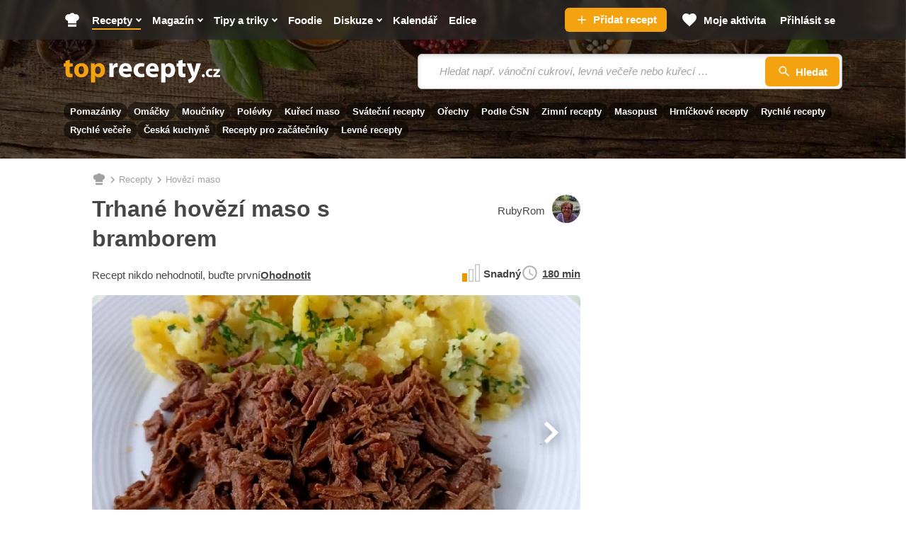

--- FILE ---
content_type: text/html; charset=utf-8
request_url: https://www.toprecepty.cz/recept/72449-trhane-hovezi-maso-s-bramborem/
body_size: 46010
content:

<!DOCTYPE html>
<html lang="cs" class="no-js">
<head>
	<meta charset="utf-8">

	<!--[if IE]><meta http-equiv="X-UA-Compatible" content="IE=edge,chrome=1"><![endif]-->
	<meta name="viewport" content="width=device-width, initial-scale=1.0, shrink-to-fit=no">

	<title>Trhané hovězí maso s bramborem - Toprecepty.cz</title>

		<link rel="stylesheet" href="https://static.toprecepty.cz/design21/dist/css/style-4baaa40e06afac32fdc5813e24b2dc8d.css">
		<link rel="stylesheet" href="https://static.toprecepty.cz/design21/dist/css/print-ea3a37abfe2bf21eb3aa0f5d7bc16ca7.css" media="print">


	<script>
		var web = "https://www.toprecepty.cz" + '/';
		var basePath = "";
		var statUrl = "https://stat.toprecepty.cz";

		(function () {
			var className = document.documentElement.className;
			className = className.replace('no-js', 'js');

			(function() {
				var mediaHover = window.matchMedia('(hover: none), (pointer: coarse), (pointer: none)');
				mediaHover.addListener(function(media) {
					document.documentElement.classList[media.matches ? 'add' : 'remove']('no-hoverevents');
					document.documentElement.classList[!media.matches ? 'add' : 'remove']('hoverevents');
				});
				className += (mediaHover.matches ? ' no-hoverevents' : ' hoverevents');
			})();

			var supportsCover = 'CSS' in window && typeof CSS.supports === 'function' && CSS.supports('object-fit: cover');
			className += (supportsCover ? ' ' : ' no-') + 'objectfit';

			// Detect browser for specifix CSS
			if (navigator.userAgent.indexOf("Chrome/") != -1) className += ' chrome'
			else if (navigator.userAgent.indexOf("Safari/") != -1) className += ' safari'
			else if (navigator.userAgent.indexOf("Firefox/") != -1) className += ' firefox'

			document.documentElement.className = className;

			// vw
			var viewportCalc = function() {
				document.querySelector('html').style.overflowY = 'scroll'; // prevents horizontal CLS after page loads
				var vw = document.documentElement.clientWidth * 0.01;
				document.documentElement.style.setProperty('--vw', vw+'px');
			};
			viewportCalc();
			window.addEventListener('resize', viewportCalc);
			window.addEventListener('orientationchange', viewportCalc);
			window.addEventListener('DOMContentLoaded', () => {
				document.querySelector('html').style.overflowY = null;
			});
		}());
	</script>

	<!-- SpeedCurve RUM -->
	<script>
	LUX=(function(){ var a=("undefined"!==typeof(LUX)&&"undefined"!==typeof(LUX.gaMarks)?LUX.gaMarks:[]);var d=("undefined"!==typeof(LUX)&&"undefined"!==typeof(LUX.gaMeasures)?LUX.gaMeasures:[]);var j="LUX_start";var k=window.performance;var l=("undefined"!==typeof(LUX)&&LUX.ns?LUX.ns:(Date.now?Date.now():+(new Date())));if(k&&k.timing&&k.timing.navigationStart){ l=k.timing.navigationStart}function f(){ if(k&&k.now){ return k.now()}var o=Date.now?Date.now():+(new Date());return o-l}function b(n){ if(k){ if(k.mark){ return k.mark(n)}else{ if(k.webkitMark){ return k.webkitMark(n)}}}a.push({ name:n,entryType:"mark",startTime:f(),duration:0});return}function m(p,t,n){ if("undefined"===typeof(t)&&h(j)){ t=j}if(k){ if(k.measure){ if(t){ if(n){ return k.measure(p,t,n)}else{ return k.measure(p,t)}}else{ return k.measure(p)}}else{ if(k.webkitMeasure){ return k.webkitMeasure(p,t,n)}}}var r=0,o=f();if(t){ var s=h(t);if(s){ r=s.startTime}else{ if(k&&k.timing&&k.timing[t]){ r=k.timing[t]-k.timing.navigationStart}else{ return}}}if(n){ var q=h(n);if(q){ o=q.startTime}else{ if(k&&k.timing&&k.timing[n]){ o=k.timing[n]-k.timing.navigationStart}else{ return}}}d.push({ name:p,entryType:"measure",startTime:r,duration:(o-r)});return}function h(n){ return c(n,g())}function c(p,o){ for(i=o.length-1;i>=0;i--){ var n=o[i];if(p===n.name){ return n}}return undefined}function g(){ if(k){ if(k.getEntriesByType){ return k.getEntriesByType("mark")}else{ if(k.webkitGetEntriesByType){ return k.webkitGetEntriesByType("mark")}}}return a}return{ mark:b,measure:m,gaMarks:a,gaMeasures:d}})();LUX.ns=(Date.now?Date.now():+(new Date()));LUX.ac=[];LUX.cmd=function(a){ LUX.ac.push(a)};LUX.init=function(){ LUX.cmd(["init"])};LUX.send=function(){ LUX.cmd(["send"])};LUX.addData=function(a,b){ LUX.cmd(["addData",a,b])};LUX_ae=[];window.addEventListener("error",function(a){ LUX_ae.push(a)});LUX_al=[];if("function"===typeof(PerformanceObserver)&&"function"===typeof(PerformanceLongTaskTiming)){ var LongTaskObserver=new PerformanceObserver(function(c){ var b=c.getEntries();for(var a=0;a<b.length;a++){ var d=b[a];LUX_al.push(d)}});try{ LongTaskObserver.observe({ type:["longtask"]})}catch(e){ }};
	</script>
	<script>
	</script>

<link rel="preconnect" as="script" href="https://sdk.privacy-center.org/">
<link rel="preload" as="script" fetchpriority="high" href="https://sdk.privacy-center.org/9a8e2159-3781-4da1-9590-fbf86806f86e/loader.js?target=www.toprecepty.cz">
<script>
  (function () {
    const nativeSrcProperty = Object.getOwnPropertyDescriptor(HTMLScriptElement.prototype, 'src');

    Object.defineProperty(HTMLScriptElement.prototype, 'src', {
      get: function () {
        return nativeSrcProperty.get.call(this);
      },

      set: function (value) {
        if (value?.includes('privacy-center.org')) {
          this.fetchPriority = 'high';

          Object.defineProperty(HTMLScriptElement.prototype, 'src', {
            ...nativeSrcProperty
          });
        }

        nativeSrcProperty.set.call(this, value);
      }
    });
  }());
</script>
<script>(function(){ function i(e){ if(!window.frames[e]){ if(document.body&&document.body.firstChild){ var t=document.body;var n=document.createElement("iframe");n.style.display="none";n.name=e;n.title=e;t.insertBefore(n,t.firstChild)}else{ setTimeout(function(){ i(e)},5)}}}function e(n,o,r,f,s){ function e(e,t,n,i){ if(typeof n!=="function"){ return}if(!window[o]){ window[o]=[]}var a=!1;if(s){ a=s(e,i,n)}if(!a){ window[o].push({ command:e,version:t,callback:n,parameter:i})}}e.stub=!0;e.stubVersion=2;function t(i){ if(!window[n]||window[n].stub!==!0){ return}if(!i.data){ return}var a=typeof i.data==="string";var e;try{ e=a?JSON.parse(i.data):i.data}catch(t){ return}if(e[r]){ var o=e[r];window[n](o.command,o.version,function(e,t){ var n={ };n[f]={ returnValue:e,success:t,callId:o.callId};if(i.source){ i.source.postMessage(a?JSON.stringify(n):n,"*")}},o.parameter)}}if(typeof window[n]!=="function"){ window[n]=e;if(window.addEventListener){ window.addEventListener("message",t,!1)}else{ window.attachEvent("onmessage",t)}}}e("__tcfapi","__tcfapiBuffer","__tcfapiCall","__tcfapiReturn");i("__tcfapiLocator")})()</script>
<script async src="https://sdk.privacy-center.org/9a8e2159-3781-4da1-9590-fbf86806f86e/loader.js?target=www.toprecepty.cz" id="spcloader" charset="utf-8"></script>

	<!-- Google Tag Manager -->
	<script>
		(function (w, d, s, l, i) {
			w[l] = w[l] || [];
			w[l].push({ "gtm.start": new Date().getTime(), event: "gtm.js" });
			var f = d.getElementsByTagName(s)[0],
				j = d.createElement(s),
				dl = l != "dataLayer" ? "&l=" + l : "";
			j.async = true;
			j.type = "text/javascript";
			j.src = "https://www.googletagmanager.com/gtm.js?id=" + i + dl;
			f.parentNode.insertBefore(j, f);
		})(window, document, "script", "dataLayer", "GTM-5NZ9N4Z");
	</script>
	<!-- End Google Tag Manager -->


	<script>
		window.dataLayer = window.dataLayer || [];
	</script>


	<script>
		var analyticsConsentPurpose = 'publishers-Kqq3iPge';
		window.didomiOnReady = window.didomiOnReady || [];
		window.didomiOnReady.push(function (Didomi) {
			// The SDK is done loading, check the consent status of the user
			const analytictsConsentStatus = Didomi.getUserConsentStatusForPurpose(analyticsConsentPurpose);
			if (!analytictsConsentStatus) {
				return;
			}
			var s = document.createElement("script");
			s.src = "https://cdn.speedcurve.com/js/lux.js?id=706969200";
			s.async = true;
			s.crossOrigin = "anonymous";
			s.defer = true;
			document.body.appendChild(s);

			function runLuxWhenPageIsFullyParsed() {
				let player_count = document.querySelectorAll('.playerjs').length;

				LUX = window.LUX || {};

				LUX.label = ("Recipe" === 'Recipe' && player_count) ? "Recipe with video" : "Recipe";
				LUX.addData("first_visit_session", 1);
				LUX.addData("first_visit_overall", 1);
				LUX.addData("user_group", "visitor");
				LUX.addData("ad_enabled", 1);
						if (typeof window.burdaAds === 'undefined') {
							LUX.addData("ad_state", 'off');
						} else {
							LUX.addData("ad_state", burdaAds.isSeznam() ? 'seznam' : 'on');
						}
				LUX.addData("consent_provider", "didomi");

				LUX.addData('consent.confirmed', 1);
				LUX.addData('player_count', player_count);
			}

			if (document.readyState === "complete" || document.readyState === "loaded" || document.readyState === "interactive") {
				runLuxWhenPageIsFullyParsed();
			} else {
				window.addEventListener("DOMContentLoaded", runLuxWhenPageIsFullyParsed);
			}

		});
	</script>
	<script>

	</script>

<script>
    (function(u,p,s,c,r){ u[r]=u[r]||function(p){ (u[r].q=u[r].q||[]).push(p)},u[r].ls=1*new Date();
    var a=p.createElement(s),m=p.getElementsByTagName(s)[0];a.async=1;a.src=c;m.parentNode.insertBefore(a,m)
    })(window,document,'script','//files.upscore.com/async/upScore.js','upScore');

    upScore({
        config:{
            domain: "toprecepty.cz",
            article: ".b-layout__content",
            track_positions: false
        },
        data: {
            section: "Recepty",
            taxonomy: "",
            object_id: "72449",
            pubdate: "2023-01-08T09:58:32+01:00",
            author: "RubyRom",
            object_type: "recipe",
            custom_video : 0,
			content_type : "0",
        }
    });
</script>





	<link rel="preload" as="image" href="https://static.toprecepty.cz/fotky/recepty/0587/trhane-hovezi-maso-s-bramborem-238354-670-377-nw.webp"  />

	<meta name="keywords" content="trhané hovězí maso s bramborem, hovězí maso, recepty, recepty online, online recepty, recept, vaření, kuchařka">
	<meta name="description" content="Maso nakrájíme na větší kusy, zhruba na 4 cm kostky a v míse smícháme s nahrubo pokrájenou cibulí, nasekaným česnekem, solí, kořením, protlakem…" />
	<meta name="robots" content="all,follow" />
	<meta name="copyright" content="toprecepty.cz" />
	<meta name="author" content="toprecepty.cz">

	<meta name="p:domain_verify" content="808e8c69a2abeb25b113323c7540dd38" />
	<meta property="fb:app_id" content="1538988926368516">
	<meta property="fb:pages" content="149431389370">

	<link rel="canonical" href="https://www.toprecepty.cz/recept/72449-trhane-hovezi-maso-s-bramborem/">
	<link rel="previewimage" href="https://www.toprecepty.cz/fotky/recepty/0587/eb46893bfa7de702f062a2a8e15227f0-facebook.jpg">

	<meta property="og:title" content="Trhané hovězí maso s bramborem" />
	<meta property="og:description" content="Maso  nakrájíme na větší kusy, zhruba na 4 cm kostky a v míse  smícháme s nahrubo pokrájenou cibulí, nasekaným česnekem, solí, kořením, protlakem…" />
	<meta property="og:url" content="https://www.toprecepty.cz/recept/72449-trhane-hovezi-maso-s-bramborem/" />
	<meta property="og:image" content="https://www.toprecepty.cz/fotky/recepty/0587/eb46893bfa7de702f062a2a8e15227f0-facebook.jpg" />
	<meta property="og:image:alt" content="Trhané hovězí maso s bramborem" />
	<meta property="og:type" content="website" />
	<meta property="og:image:secure_url" content="https://www.toprecepty.cz/fotky/recepty/0587/eb46893bfa7de702f062a2a8e15227f0-facebook.jpg" />
	<meta property="og:site_name" content="toprecepty.cz">

	<meta name="twitter:card" content="summary" />
	<meta name="twitter:site" content="@topreceptycz" />
	<meta name="twitter:title" content="Trhané hovězí maso s bramborem" />
	<meta name="twitter:description" content="Maso  nakrájíme na větší kusy, zhruba na 4 cm kostky a v míse  smícháme s nahrubo pokrájenou cibulí, nasekaným česnekem, solí, kořením, protlakem…" />
	<meta name="twitter:image" content="https://www.toprecepty.cz/fotky/recepty/0587/eb46893bfa7de702f062a2a8e15227f0-facebook.jpg" />

	<meta name="twitter:domain" content="toprecepty.cz">

	<link rel="shortcut icon" href="https://static.toprecepty.cz/design/img/favicon-2022/favicon.ico">
	<link rel="icon" sizes="16x16 32x32 64x64" href="https://static.toprecepty.cz/design/img/favicon-2022/favicon.ico">
	<link rel="icon" type="image/png" sizes="196x196" href="https://static.toprecepty.cz/design/img/favicon-2022/favicon-196x196.png">
	<link rel="icon" type="image/png" sizes="128x128" href="https://static.toprecepty.cz/design/img/favicon-2022/favicon-128.png">
	<link rel="icon" type="image/png" sizes="96x96" href="https://static.toprecepty.cz/design/img/favicon-2022/favicon-96x96.png">
	<link rel="icon" type="image/png" sizes="32x32" href="https://static.toprecepty.cz/design/img/favicon-2022/favicon-32x32.png">
	<link rel="icon" type="image/png" sizes="16x16" href="https://static.toprecepty.cz/design/img/favicon-2022/favicon-16x16.png">
	<link rel="apple-touch-icon-precomposed" sizes="57x57" href="https://static.toprecepty.cz/design/img/favicon-2022/apple-touch-icon-57x57.png">
	<link rel="apple-touch-icon-precomposed" sizes="114x114" href="https://static.toprecepty.cz/design/img/favicon-2022/apple-touch-icon-114x114.png">
	<link rel="apple-touch-icon-precomposed" sizes="72x72" href="https://static.toprecepty.cz/design/img/favicon-2022/apple-touch-icon-72x72.png">
	<link rel="apple-touch-icon-precomposed" sizes="144x144" href="https://static.toprecepty.cz/design/img/favicon-2022/apple-touch-icon-144x144.png">
	<link rel="apple-touch-icon-precomposed" sizes="60x60" href="https://static.toprecepty.cz/design/img/favicon-2022/apple-touch-icon-60x60.png">
	<link rel="apple-touch-icon-precomposed" sizes="120x120" href="https://static.toprecepty.cz/design/img/favicon-2022/apple-touch-icon-120x120.png">
	<link rel="apple-touch-icon-precomposed" sizes="76x76" href="https://static.toprecepty.cz/design/img/favicon-2022/apple-touch-icon-76x76.png">
	<link rel="apple-touch-icon-precomposed" sizes="152x152" href="https://static.toprecepty.cz/design/img/favicon-2022/apple-touch-icon-152x152.png">
	<meta name="msapplication-TileColor" content="#FFFFFF">
	<meta name="msapplication-TileImage" content="https://static.toprecepty.cz/design/img/favicon-2022/mstile-144x144.png">
	<meta name="msapplication-square70x70logo" content="https://static.toprecepty.cz/design/img/favicon-2022/mstile-70x70.png" />
	<meta name="msapplication-square150x150logo" content="https://static.toprecepty.cz/design/img/favicon-2022/mstile-150x150.png" />
	<meta name="msapplication-wide310x150logo" content="https://static.toprecepty.cz/design/img/favicon-2022/mstile-310x150.png" />
	<meta name="msapplication-square310x310logo" content="https://static.toprecepty.cz/design/img/favicon-2022/mstile-310x310.png" />
	<meta name="msapplication-config" content="/browserconfig.xml">

	<link rel="alternate" type="application/rss+xml" title="Toprecepty.cz - RSS receptů" href="/rss1.xml">
	<link rel="alternate" type="application/rss+xml" title="Toprecepty.cz - RSS článků" href="/sitemap/rss-all-articles.xml">
	

		<script>
			const BurdaDynamicAdsConfig = [];
		</script>
		<meta property="burda_ads:content_type" content="recipe">
		<meta property="burda_ads:tags" content="hovězí maso, oběd, večeře, bezlepkové, slané, snadné, běžný den, Česká, citrusy, pečení, zimní recepty">
			<link rel="stylesheet" media="all" href="https://ads.burdadigital.cz/sites/default/files/public/burda_ads/prod/dist/toprecepty/v5/burda-ads.css?version=c5a6c7" />
			<script>
				window.burdaAds = window.burdaAds || { queue: [] };
				window.burdaAds.hasR2B2 = true;
				
			</script>
			<link rel="preload" as="script" fetchpriority="low" href="https://micro.rubiconproject.com/prebid/dynamic/26636.js">
			<script async crossorigin="anonymous" src="//securepubads.g.doubleclick.net/tag/js/gpt.js"></script>
			<script type="application/javascript">
				top.__pxPageConfig = top.__pxPageConfig || {};
				top.__pxPageConfig.template = "recipe"; 
			</script>
			<script src="https://cdn.performax.cz/yi/adsbypx/px_autoads.js" async defer></script>
			<script src="https://ads.burdadigital.cz/sites/default/files/public/json/toprecepty/burda-ads--config.js"></script>
			<script src="https://ads.burdadigital.cz/sites/default/files/public/burda_ads/prod/dist/toprecepty/v5/burda-ads--critical.js?version=d54d9c"></script>
			<script src="https://ads.burdadigital.cz/sites/default/files/public/burda_ads/prod/dist/toprecepty/v5/burda-ads.js?version=d54d9c" async></script>
		<style>
			.page-gallery {
				--page-background-color: #282828;
			}
			.b-ad__inner::after {
				display:none;
			}
			.ui-html--traffic--seznam .b-tips,
			.ui-html--traffic--seznam .b-share__item--text {
				display: none;
			}
			.ui-html--traffic .page-gallery .b-ad__inner {
				background:transparent;
			}
			@media (min-width: 768px) {
				.branding-wrapper #main > .main__content >.u-mb-sm {
					margin-bottom:0;
				}
				.branding-wrapper .m-categories.m-categories--homepage {
					max-width: 1080px;
					margin-left: auto;
					margin-right: auto;
					left: unset;
				}
			}
			.leaderboard-1-wrapper {
				min-height:210px;
				width:100%;
			}

			@media only screen and (max-width: 1299px) {
				.leaderboard-1-wrapper {
					display: none;
				}
			}

			@media only screen and (min-width: 1300px) {
				.leaderboard-1-wrapper {
					display: block;
				}
			}
			@media (max-width: 768px) {
				.main { overflow-x: hidden; }
			}
			@media (min-width: 1200px) {
				.branding-wrapper .b-color {
					margin-left: calc(var(--row-main-gutter)* -1);
					margin-right: calc(var(--row-main-gutter)* -1);
				}
			}
			@media (min-width: 1000px) {
				.branding-wrapper .b-color {
					border-radius: 0;
				}
			}
			:root {
				--burda-ads-wrapper-background-color: #f9f9f9;
			}
			.ui-html--traffic--seznam .main__content {
				max-width: unset;
			}
			@media (max-width: 768px) {
				div[data-advert-container-id="10173"]:not(.ui-advert-container--format--mobile-rectangle),
				div[data-advert-container-id="10174"]:not(.ui-advert-container--format--mobile-rectangle),
				div[data-advert-container-id="10640"]:not(.ui-advert-container--format--mobile-rectangle),
				div[data-advert-container-id="10641"]:not(.ui-advert-container--format--mobile-rectangle)
				{
					height: 80vh;
				}
			}
		</style>
		<script>
			(function () {
				const isEconomia = burdaAds.isEconomia();
				const isSeznam = burdaAds.isSeznam();
				if (isEconomia || isSeznam) {
					return;
				}

				const scriptElement = document.createElement('script');
				scriptElement.src = '//pahtuz.tech/c/toprecepty.cz.js';
				document.head.append(scriptElement);
			}());
		</script>
</head>

<body data-controller="Body " class="  page-subpage   page-recipe-facelift   webp leaderboard-burdaAds ui-page ui-page--undefined ui-page--toprecepty">

	<script data-type="contentView">
		let type = "recipe";
		let id = 72449;
		if (type && id) {
			const data = new FormData();
			data.append('type', type);
			data.append('id', id);
			data.append('requestToken', "");

			navigator.sendBeacon("https://www.toprecepty.cz/content-heartbeat", data);
		}
	</script>


	<!-- Google Tag Manager (noscript) -->
	<noscript><iframe
				src="https://www.googletagmanager.com/ns.html?id=GTM-5NZ9N4Z"
				height="0"
				width="0"
				style="display: none; visibility: hidden"></iframe>
	</noscript>
	<!-- End Google Tag Manager (noscript) -->


<p class="m-accessibility">
	<a title="Přejít k obsahu (Klávesová zkratka: Alt + 2)" accesskey="2" href="#main">Přejít k obsahu</a>
	<span class="hide">|</span>
	<a href="#menu-main">Přejít k hlavnímu menu</a>
	<span class="hide">|</span>
	<a href="#form-search">Přejít k vyhledávání</a>
</p>


<header class="header"> 

<div class="b-intro b-intro--magazine">
	<div class="b-intro__bg img img--fill">
			<img class="img__img" src="https://static.toprecepty.cz/design21/dist/img/illust/background/intro-bg-1630.webp"
				srcset="
					https://static.toprecepty.cz/design21/dist/img/illust/background/intro-bg-320.webp 320w,
					https://static.toprecepty.cz/design21/dist/img/illust/background/intro-bg-480.webp 480w,
					https://static.toprecepty.cz/design21/dist/img/illust/background/intro-bg-768.webp 768w,
					https://static.toprecepty.cz/design21/dist/img/illust/background/intro-bg-1000.webp 1000w,
					https://static.toprecepty.cz/design21/dist/img/illust/background/intro-bg-1200.webp 1200w,
					https://static.toprecepty.cz/design21/dist/img/illust/background/intro-bg-1440.webp 1440w,
					https://static.toprecepty.cz/design21/dist/img/illust/background/intro-bg-1630.webp 1630w"
				sizes="100vw"
				alt="" fetchpriority="high">
	</div>
	<div class="b-intro__main">
		<div class="row-main row-main--wide">
			<div class="b-intro__inner">
				<div class="b-intro__grid">
					<div class="b-intro__logo">
						<p class="u-mb-0">
							<a href="/">
									<svg class="b-intro__img" xmlns="http://www.w3.org/2000/svg" viewBox="0 0 1000 150" xml:space="preserve">
										<title>Toprecepty.cz</title>
										<path fill="#F5A211" d="M11.5 7.3v16.2H0v19.9h11.5v35.5c0 6.1.6 11.3 1.9 15.5a24 24 0 0 0 5.6 10.2c2.2 2.3 5.1 4.1 8.6 5.4 3.5 1.4 7.4 2 11.8 2.1a62.8 62.8 0 0 0 17.4-2.3l-.2-20.4-2.3.4-2.5.2-3.2.1c-2.6 0-4.8-.5-6.3-1.6a9.2 9.2 0 0 1-3.4-5c-.7-2.2-1-5.1-1-8.6V43.4h19.4V23.5H38V0L11.5 7.3zm102.2 14.1c-7 0-13.4 1.1-19.1 3.3a39.1 39.1 0 0 0-24.1 23.8c-2.2 5.7-3.3 12-3.3 19.1 0 7 1.2 13.3 3.5 18.8a39.5 39.5 0 0 0 23.8 22.9 50.6 50.6 0 0 0 31.4 1.2c4.4-1.2 8.6-3 12.5-5.4A40 40 0 0 0 155.5 83c1.7-5 2.5-10.7 2.5-17 0-6.6-1.1-12.6-3.2-18.1a41.2 41.2 0 0 0-22.9-23.3 51.2 51.2 0 0 0-18.2-3.2zm-.9 19.3c3 0 5.7.8 7.9 2.2a16 16 0 0 1 5.3 5.9 41.7 41.7 0 0 1 4 17.7c0 5.3-.7 9.9-2.1 13.9a20 20 0 0 1-5.9 9.1 13.7 13.7 0 0 1-9.2 3.3c-3.8-.1-7.1-1.2-9.7-3.5a21.1 21.1 0 0 1-6-9.2c-1.4-3.9-2-8.4-2-13.4 0-3.2.3-6.4 1-9.5a31 31 0 0 1 3.1-8.4c1.4-2.5 3.3-4.5 5.5-6 2.2-1.3 4.9-2.1 8.1-2.1zm61.8 104.8h27v-43.2h.4a20 20 0 0 0 5.3 5.1c2.2 1.5 4.7 2.7 7.6 3.6a37.4 37.4 0 0 0 40.8-15.2c2.5-3.7 4.6-8.1 6-13.1 1.5-5 2.2-10.7 2.2-17 0-6.9-1-13.1-3-18.6a41.8 41.8 0 0 0-7.9-13.9 35.4 35.4 0 0 0-11.5-8.7 37.7 37.7 0 0 0-30.4.6A32 32 0 0 0 199 35.5h-.4l-1.2-12.1H174a461 461 0 0 1 .7 29.2v92.9h-.1zm27-84.4.1-2.5.4-2.3a17.2 17.2 0 0 1 9-11.9 16 16 0 0 1 7.2-1.8c4 0 7.4 1.1 10.1 3.2 2.7 2.1 4.7 5 6.1 8.6 1.4 3.6 2 7.8 2 12.5 0 4.9-.7 9.2-2.2 12.9a18.7 18.7 0 0 1-6.4 8.5c-2.8 2-6.1 3-10 3.1a16 16 0 0 1-12.7-6.3 17 17 0 0 1-3.1-6.5l-.4-2.7-.1-3V61.1z"></path>
										<path fill="#FFF" d="M291.6 110.4h27V66.3l.1-3.2.4-2.9c.9-4.2 3-7.5 6.2-10a20 20 0 0 1 12.3-3.7 46.4 46.4 0 0 1 7.3.7V21.9l-2.6-.4-3-.1c-2.2 0-4.4.3-6.6 1a25.1 25.1 0 0 0-12.4 8.8c-1.8 2.3-3.2 5-4.4 8.2h-.9l-1.1-16h-23.1a181.2 181.2 0 0 1 .6 17.2l.1 11.4v58.4h.1zm142.8-34.9a55.8 55.8 0 0 0 .9-10.6c0-4.3-.4-8.6-1.3-12.8-.9-4.2-2.3-8.1-4.2-11.8A32.6 32.6 0 0 0 411.4 24a45.9 45.9 0 0 0-31 .2A38.6 38.6 0 0 0 359.5 42a55.1 55.1 0 0 0-6.8 25.9 48 48 0 0 0 5.5 23.5 37 37 0 0 0 15.8 15.3 53.8 53.8 0 0 0 25.1 5.4 90.7 90.7 0 0 0 31.5-5.5L427 88.3a69.1 69.1 0 0 1-33.1 2.7c-2.8-.7-5.4-1.7-7.7-3a16.8 16.8 0 0 1-5.4-5.2 14.7 14.7 0 0 1-2.4-7.3h56zm-56.1-18.4a22.3 22.3 0 0 1 4.3-11.4c1.3-1.8 3-3.3 5-4.4 2-1.1 4.5-1.7 7.3-1.7a13.6 13.6 0 0 1 12.3 6.3 22 22 0 0 1 2.9 11.2h-31.8zm135.2 31c-2 .9-4.3 1.6-6.9 2.1-2.5.5-5.4.7-8.6.7a26 26 0 0 1-9.3-1.6A21.6 21.6 0 0 1 476 77a30.3 30.3 0 0 1 .9-23.1 21.6 21.6 0 0 1 20.5-11.7c3.5 0 6.5.3 9 .8s4.5 1.1 6.1 1.9l4.3-20.1a47.3 47.3 0 0 0-13.4-2.9 58.9 58.9 0 0 0-28.6 3.2 44.4 44.4 0 0 0-15.6 9.9 41 41 0 0 0-9.5 14.7 50.3 50.3 0 0 0-3.2 17.9c.1 9.1 2 17 5.7 23.6a39 39 0 0 0 15.9 15.3c6.9 3.6 15 5.4 24.4 5.5a75.9 75.9 0 0 0 18.1-2.1c2.5-.6 4.5-1.3 6.1-2.1l-3.2-19.7zm92.9-12.6a55.8 55.8 0 0 0 .9-10.6c0-4.3-.4-8.6-1.3-12.8-.9-4.2-2.3-8.1-4.2-11.8A32.6 32.6 0 0 0 583.4 24a45.9 45.9 0 0 0-31 .2A38.6 38.6 0 0 0 531.5 42a55.1 55.1 0 0 0-6.8 25.9 48 48 0 0 0 5.5 23.5 37 37 0 0 0 15.8 15.3 53.8 53.8 0 0 0 25.1 5.4 90.7 90.7 0 0 0 31.5-5.5L599 88.3a69.1 69.1 0 0 1-33.1 2.7c-2.8-.7-5.4-1.7-7.7-3a15.9 15.9 0 0 1-7.8-12.5h56zm-56.2-18.4a22.3 22.3 0 0 1 4.3-11.4c1.3-1.8 3-3.3 5-4.4 2-1.1 4.5-1.7 7.3-1.7a13.6 13.6 0 0 1 12.3 6.3 22 22 0 0 1 2.9 11.2h-31.8zm73.2 88.4h27v-43.2h.4a20 20 0 0 0 5.3 5.1c2.2 1.5 4.7 2.7 7.6 3.6a37.4 37.4 0 0 0 40.8-15.2c2.5-3.7 4.6-8.1 6-13.1 1.5-5 2.2-10.7 2.2-17 0-6.9-1-13.1-3-18.6a41.8 41.8 0 0 0-7.9-13.9 35.4 35.4 0 0 0-11.5-8.7 37.7 37.7 0 0 0-30.4.6 32 32 0 0 0-12.1 10.4h-.4l-1.2-12.1h-23.4a461 461 0 0 1 .7 29.2v92.9h-.1zm27-84.4.1-2.5.4-2.3a17.2 17.2 0 0 1 9-11.9 16 16 0 0 1 7.2-1.8c4 0 7.4 1.1 10.1 3.2 2.7 2.1 4.7 5 6.1 8.6 1.4 3.6 2 7.8 2 12.5 0 4.9-.7 9.2-2.2 12.9a18.7 18.7 0 0 1-6.4 8.5c-2.8 2-6.1 3-10 3.1a16 16 0 0 1-12.7-6.3 17 17 0 0 1-3.1-6.5l-.4-2.7-.1-3V61.1zm83-53.8v16.2h-11.5v19.9h11.5v35.5c0 6.1.6 11.3 1.9 15.5a24 24 0 0 0 5.6 10.2c2.2 2.3 5.1 4.1 8.6 5.4 3.5 1.4 7.4 2 11.8 2.1a62.8 62.8 0 0 0 17.4-2.3l-.2-20.4-2.3.4-2.5.2-3.2.1c-2.6 0-4.8-.5-6.3-1.6a9.2 9.2 0 0 1-3.4-5c-.7-2.2-1-5.1-1-8.6V43.4h19.4V23.5h-19.4V0l-26.4 7.3zm52.5 16.2 32 79.6.9 2.6.2 1.8c0 .5-.1 1.2-.4 1.8-.2.7-.6 1.4-1 2.1a37.7 37.7 0 0 1-7 8 47.8 47.8 0 0 1-15.9 7.4l5.9 22.7a49.7 49.7 0 0 0 33-19.6 86 86 0 0 0 7.1-11.1 324.6 324.6 0 0 0 16.2-38.2l20.3-57.2h-28.8L837.6 66l-1.3 5.4-1.3 5.7-1.2 5.2h-.7l-1.3-5.2-1.5-5.6-1.5-5.4-13-42.8h-29.9v.2zm106.4 88c2 0 3.6-.4 5.1-1.3 1.4-.8 2.6-2 3.3-3.4a10 10 0 0 0 1.2-5 12 12 0 0 0-1.3-5.2 8.3 8.3 0 0 0-3.3-3.4c-1.4-.8-3-1.2-4.9-1.2-1.9 0-3.5.4-4.9 1.2a9 9 0 0 0-3.3 3.4c-.8 1.5-1.2 3.2-1.2 5.1 0 1.9.4 3.6 1.2 5a8.3 8.3 0 0 0 3.3 3.4 8 8 0 0 0 4.8 1.4zm56.2-14.3a22 22 0 0 1-9.2 1.6c-2 0-3.8-.3-5.5-.9-1.7-.6-3.2-1.5-4.5-2.8a11.9 11.9 0 0 1-3-4.5c-.7-1.8-1.1-3.9-1.1-6.2 0-2.8.5-5.3 1.7-7.5 1.1-2.2 2.7-3.9 4.8-5.1 2.1-1.2 4.5-1.8 7.4-1.9a25.8 25.8 0 0 1 8.9 1.6l2.5-11.9a32.5 32.5 0 0 0-7.9-1.8c-1.4-.2-2.9-.2-4.3-.2-4.8 0-9 .7-12.7 2.2a26 26 0 0 0-15 14.6 29 29 0 0 0-1.9 10.7c0 5.4 1.2 10.1 3.4 14 2.2 3.9 5.4 7 9.5 9.1 4.1 2.1 8.9 3.2 14.5 3.3a52.2 52.2 0 0 0 10.7-1.2 25 25 0 0 0 3.6-1.2l-1.9-11.9zm6.6 13.2h44.9V97.6h-24.8v-.2c1.5-1.4 2.9-2.9 4.3-4.5l4.2-4.9 15.5-19.5v-9.7H957v12.8h22.6v.2l-4 4.4-4.1 4.7-16.3 20.4v9.1h-.1z"></path>
									</svg>
							</a>
						</p>
					</div>
					<div class="b-intro__suggest-wrap">
						<div class="b-intro__suggest">

<form action="/vyhledavani-receptu" class="f-suggest f-suggest--intro b-suggest b-suggest--header" data-controller="Etarget Search" method="get">
	<button type="button" class="f-suggest__toggle btn btn--blank toggle" data-action="click->Search#toggle click->Menu#close">
		<span class="toggle__inner">
			
            <span class="icon-svg icon-svg--search toggle__icon">
                <svg class="icon-svg__svg">
                    <use xlink:href="https://www.toprecepty.cz/design21/dist/img/icons.svg?v=1769270529&version=#icon-search" x="0" y="0" width="100%" height="100%" />
                </svg>
            </span>
        
			<span class="u-vhide">
				Přejít na vyhledávání
			</span>
		</span>
	</button>
	<div class="f-suggest__holder" data-scroll-lock-scrollable>
		<p class="f-suggest__inp-wrap">
			<label for="hledam" class="inp-label u-vhide">
				Vyhledávání
			</label>
			<span class="inp-fix">
				<input type="text" name="term" class="f-suggest__inp inp-text" autocomplete="off" placeholder="Hledat např. vánoční cukroví, levná večeře nebo kuřecí …" data-suggest="/vyhledavani/whisperer?t=1&amp;s=r" value="" data-Search-target="input">
				<button type="submit" class="f-suggest__btn btn btn--loader">
					<span class="btn__text">
						<span class="item-icon">
							
            <span class="icon-svg icon-svg--search ">
                <svg class="icon-svg__svg">
                    <use xlink:href="https://www.toprecepty.cz/design21/dist/img/icons.svg?v=1769270529&version=#icon-search" x="0" y="0" width="100%" height="100%" />
                </svg>
            </span>
        
							<span class="f-suggest__btn-text">
								Hledat
							</span>
						</span>
					</span>
				</button>
			</span>
		</p>

		<div class="b-suggest__holder f-suggest__box" data-Search-target="holder"></div>

		<div class="b-suggest__holder f-suggest__box" data-Search-target="before">
			<div class="b-submenu b-submenu--suggest">
				<div class="b-submenu__inner">
					<div class="b-suggest__inner">
						<div class="b-tabs__content">
							<div class="b-tabs__fragment is-active">
								<div class="b-suggest__title">
									Mohlo by se vám líbit
								</div>
								<div class="b-suggest__section">
 

	
	
	
	
	


<article class="b-horizontal b-horizontal--xxs b-suggest__item">
	<p class="b-horizontal__img-wrap" >

<span class="img b-horizontal__img img--16-9 img--fill img--rounded">
	

			<img class="img__img" loading="lazy" src="https://static.toprecepty.cz/fotky/recepty/0064/nadychany-hrneckovy-pernik-154325-210-118-exact.webp" alt="Nadýchaný hrnečkový perník" title="Nadýchaný hrnečkový perník" width="210" height="118">


	<img class="img__play" src="/design21/dist/img/illust/play.svg" alt="Videorecept" loading="lazy" width="80" height="80">
</span>


	</p>
	<div class="b-horizontal__main u-mb-last-0">
		<span class="b-horizontal__title h3 b-horizontal__title--clamp"  style="-webkit-line-clamp: 2;">
			<a href="/recept/18981-nadychany-hrneckovy-pernik/" class="b-horizontal__link link-mask">
				Nadýchaný hrnečkový perník
			</a>
		</span>
	</div>
</article>
 

	
	
	
	
	


<article class="b-horizontal b-horizontal--xxs b-suggest__item">
	<p class="b-horizontal__img-wrap" >

<span class="img b-horizontal__img img--16-9 img--fill img--rounded">
	

			<img class="img__img" loading="lazy" src="https://static.toprecepty.cz/fotky/recepty/0139/jednoduche-domaci-marshmallows-203405-210-118-exact.webp" alt="Jednoduché domácí Marshmallows" title="Jednoduché domácí Marshmallows" width="210" height="118">


</span>


	</p>
	<div class="b-horizontal__main u-mb-last-0">
		<span class="b-horizontal__title h3 b-horizontal__title--clamp"  style="-webkit-line-clamp: 2;">
			<a href="/recept/60700-jednoduche-domaci-marshmallows/" class="b-horizontal__link link-mask">
				Jednoduché domácí Marshmallows
			</a>
		</span>
	</div>
</article>
 

	
	
	
	
	


<article class="b-horizontal b-horizontal--xxs b-suggest__item">
	<p class="b-horizontal__img-wrap" >

<span class="img b-horizontal__img img--16-9 img--fill img--rounded">
	

			<img class="img__img" loading="lazy" src="https://static.toprecepty.cz/fotky/recepty/0533/extra-rychle-livance-232148-210-118-exact.webp" alt="Extra rychlé lívance" title="Extra rychlé lívance" width="210" height="118">


	<img class="img__play" src="/design21/dist/img/illust/play.svg" alt="Videorecept" loading="lazy" width="80" height="80">
</span>


	</p>
	<div class="b-horizontal__main u-mb-last-0">
		<span class="b-horizontal__title h3 b-horizontal__title--clamp"  style="-webkit-line-clamp: 2;">
			<a href="/recept/26018-extra-rychle-livance/" class="b-horizontal__link link-mask">
				Extra rychlé lívance
			</a>
		</span>
	</div>
</article>
 

	
	
	
	
	


<article class="b-horizontal b-horizontal--xxs b-suggest__item">
	<p class="b-horizontal__img-wrap" >

<span class="img b-horizontal__img img--16-9 img--fill img--rounded">
	

			<img class="img__img" loading="lazy" src="https://static.toprecepty.cz/fotky/recepty/0958/opila-buchta-z-listovyho-testa-277503-210-118-exact.webp" alt="Opilé řezy z listového těsta" title="Opilé řezy z listového těsta" width="210" height="118">


</span>


	</p>
	<div class="b-horizontal__main u-mb-last-0">
		<span class="b-horizontal__title h3 b-horizontal__title--clamp"  style="-webkit-line-clamp: 2;">
			<a href="/recept/83792-opile-rezy-z-listoveho-testa/" class="b-horizontal__link link-mask">
				Opilé řezy z listového těsta
			</a>
		</span>
	</div>
</article>
 

	
	
	
	
	


<article class="b-horizontal b-horizontal--xxs b-suggest__item">
	<p class="b-horizontal__img-wrap" >

<span class="img b-horizontal__img img--16-9 img--fill img--rounded">
	

			<img class="img__img" loading="lazy" src="https://static.toprecepty.cz/fotky/recepty/0697/kure-na-paprice-i-pro-zacatecniky-249917-210-118-exact.webp" alt="Kuře na paprice (i pro začátečníky)" title="Kuře na paprice (i pro začátečníky)" width="210" height="118">


	<img class="img__play" src="/design21/dist/img/illust/play.svg" alt="Videorecept" loading="lazy" width="80" height="80">
</span>


	</p>
	<div class="b-horizontal__main u-mb-last-0">
		<span class="b-horizontal__title h3 b-horizontal__title--clamp"  style="-webkit-line-clamp: 2;">
			<a href="/recept/28963-kure-na-paprice-i-pro-zacatecniky/" class="b-horizontal__link link-mask">
				Kuře na paprice (i pro začátečníky)
			</a>
		</span>
	</div>
</article>
								</div>
							</div>
						</div>
					</div>
				</div>
			</div>
		</div>
	</div>
</form>
						</div>
					</div>
					<div class="b-intro__tags">

<div class="b-intro-tags b-intro-tags--default">
	<div class="b-intro-tags__bottom grid grid--middle grid--space-between grid--x-xs">
		<div class="b-intro-tags__cell b-intro-tags__cell--tags grid__cell size--auto">
					<ul class="b-intro-tags__tags tags">
<li><a href="/kategorie/11-pomazanky/" class="tag tag--black">Pomazánky</a></li>
<li><a href="/kategorie/25-omacky/" class="tag tag--black">Omáčky</a></li>
<li><a href="/kategorie/27-moucniky/" class="tag tag--black">Moučníky</a></li>
<li><a href="/kategorie/16-polevky/" class="tag tag--black">Polévky</a></li>
<li><a href="/kategorie/6-drubezi-maso/32-kureci-maso/" class="tag tag--black">Kuřecí maso</a></li>
<li><a href="/prilezitosti-a-svatky/svatecni-nedelni/" class="tag tag--black">Sváteční recepty</a></li>
<li><a href="/sezona/orechy-1/" class="tag tag--black">Ořechy</a></li>
<li><a href="/typ-pripravy/podle-csn/" class="tag tag--black">Podle ČSN</a></li>
<li><a href="/prilezitosti-a-svatky/zimni-recepty/" class="tag tag--black">Zimní recepty</a></li>
<li><a href="/prilezitosti-a-svatky/masopust/" class="tag tag--black">Masopust</a></li>
<li><a href="/narocnost-a-cena/hrnickove/" class="tag tag--black">Hrníčkové recepty</a></li>
<li><a href="/narocnost-a-cena/rychle/" class="tag tag--black">Rychlé recepty</a></li>
<li><a href="/denni-doba/rychle-vecere/" class="tag tag--black">Rychlé večeře</a></li>
<li><a href="/typ-kuchyne/ceska/" class="tag tag--black">Česká kuchyně</a></li>
<li><a href="/narocnost-a-cena/pro-zacatecniky/" class="tag tag--black">Recepty pro začátečníky</a></li>
<li><a href="/narocnost-a-cena/levne/" class="tag tag--black">Levné recepty</a></li>
					</ul>
		</div>
	</div>
</div>
					</div>

				</div>
			</div>
		</div>
	</div>
</div>

	<div class="header__menu" data-scroll-lock-fill-gap>

		<div class="row-main row-main--wide">
			<div class="header__inner">
   

<nav class="m-main header__item--main" data-controller="Menu" data-recipes-menu-url="/front.content.menu/" data-mode="inline">
<button type="button" class="b-burger btn btn--blank m-main__burger" data-action="click->Menu#toggleMenu click->Search#close">
	<span class="b-burger__inner">
		<span></span>
		<span></span>
		<span></span>
		<span></span>
	</span>
	<span class="u-vhide">
		Menu
	</span>
</button>
	<div class="m-main__holder" data-scroll-lock-scrollable>
		<ul class="m-main__list">
			<li class="m-main__item m-main__item--home">
				<a href="/" class="m-main__link btn btn--transparent btn--icon toggle">
					<span class="toggle__inner">
						
            <span class="icon-svg icon-svg--hat m-main__icon toggle__icon">
                <svg class="icon-svg__svg">
                    <use xlink:href="https://www.toprecepty.cz/design21/dist/img/icons.svg?v=1769270529&version=#icon-hat" x="0" y="0" width="100%" height="100%" />
                </svg>
            </span>
        
						<span class="u-vhide">
							Hlavní stránka
						</span>
					</span>
				</a>
			</li>
			<li class="m-main__item m-main__item--recipes is-category-open" data-controller="Open" data-Open-class-value="is-category-open">
				<div class="b-submenu b-submenu--mega" data-controller="Etarget TouchOpen">
					<a href="/vsechny_recepty.php" class="b-submenu__toggle toggle m-main__link is-active" data-action="click->TouchOpen#open">
						<span class="toggle__inner">
							
            <span class="icon-svg icon-svg--hat toggle__icon m-main__icon">
                <svg class="icon-svg__svg">
                    <use xlink:href="https://www.toprecepty.cz/design21/dist/img/icons.svg?v=1769270529&version=#icon-hat" x="0" y="0" width="100%" height="100%" />
                </svg>
            </span>
        
							<span class="toggle__text">
								Recepty
							</span>
						</span>
					</a>
					<button type="button" class="m-main__btn as-link" data-action="click->Open#toggle">
						
            <span class="icon-svg icon-svg--angle-down m-main__icon m-main__icon--toggle">
                <svg class="icon-svg__svg">
                    <use xlink:href="https://www.toprecepty.cz/design21/dist/img/icons.svg?v=1769270529&version=#icon-angle-down" x="0" y="0" width="100%" height="100%" />
                </svg>
            </span>
        
					</button>
					<div class="b-submenu__box">
						<div class="b-submenu__inner u-mb-last-0" data-Menu-target="recipesMegaMenu">
<div class="b-mega b-mega--recipes">
	<div class="b-mega__inner u-mb-last-0">


<div class="m-categories m-categories--main" data-Open-target="box">
	<ul class="m-categories__list grid">
			<li class="m-categories__item grid__cell size--6-12 size--4-12@md size--3-12@lg">
				<p class="m-category m-category--main">

<span class="img m-category__img img--fill img--rounded">
	
            <span class="icon-svg icon-svg--video ">
                <svg class="icon-svg__svg">
                    <use xlink:href="https://www.toprecepty.cz/design21/dist/img/icons.svg?v=1769270529&version=#icon-video" x="0" y="0" width="100%" height="100%" />
                </svg>
            </span>
        



</span>
					<a href="/videorecepty/" class="m-category__link link-mask">
						Videorecepty
					</a>
				</p>
			</li>
			<li class="m-categories__item grid__cell size--6-12 size--4-12@md size--3-12@lg">
				<p class="m-category m-category--main">

<span class="img m-category__img img--fill img--rounded">
	
            <span class="icon-svg icon-svg--today ">
                <svg class="icon-svg__svg">
                    <use xlink:href="https://www.toprecepty.cz/design21/dist/img/icons.svg?v=1769270529&version=#icon-today" x="0" y="0" width="100%" height="100%" />
                </svg>
            </span>
        



</span>
					<a href="/tipdne" class="m-category__link link-mask">
						Tipy dne
					</a>
				</p>
			</li>
			<li class="m-categories__item grid__cell size--6-12 size--4-12@md size--3-12@lg">
				<p class="m-category m-category--main">

<span class="img m-category__img img--fill img--rounded">
	
            <span class="icon-svg icon-svg--repeat ">
                <svg class="icon-svg__svg">
                    <use xlink:href="https://www.toprecepty.cz/design21/dist/img/icons.svg?v=1769270529&version=#icon-repeat" x="0" y="0" width="100%" height="100%" />
                </svg>
            </span>
        



</span>
					<a href="/nahodny_recept.php" class="m-category__link link-mask">
						Náhodné recepty
					</a>
				</p>
			</li>
			<li class="m-categories__item grid__cell size--6-12 size--4-12@md size--3-12@lg">
				<p class="m-category m-category--main">

<span class="img m-category__img img--fill img--rounded">
	
            <span class="icon-svg icon-svg--clock ">
                <svg class="icon-svg__svg">
                    <use xlink:href="https://www.toprecepty.cz/design21/dist/img/icons.svg?v=1769270529&version=#icon-clock" x="0" y="0" width="100%" height="100%" />
                </svg>
            </span>
        



</span>
					<a href="/vsechny_recepty.php/?nejnovejsi=1" class="m-category__link link-mask">
						Nejnovější recepty
					</a>
				</p>
			</li>
			<li class="m-categories__item grid__cell size--6-12 size--4-12@md size--3-12@lg">
				<p class="m-category m-category--main">

<span class="img m-category__img img--fill img--rounded">
	
            <span class="icon-svg icon-svg--visibility ">
                <svg class="icon-svg__svg">
                    <use xlink:href="https://www.toprecepty.cz/design21/dist/img/icons.svg?v=1769270529&version=#icon-visibility" x="0" y="0" width="100%" height="100%" />
                </svg>
            </span>
        



</span>
					<a href="/aktualni-recepty/" class="m-category__link link-mask">
						Aktuálně se vaří
					</a>
				</p>
			</li>
			<li class="m-categories__item grid__cell size--6-12 size--4-12@md size--3-12@lg">
				<p class="m-category m-category--main">

<span class="img m-category__img img--fill img--rounded">
	
            <span class="icon-svg icon-svg--star ">
                <svg class="icon-svg__svg">
                    <use xlink:href="https://www.toprecepty.cz/design21/dist/img/icons.svg?v=1769270529&version=#icon-star" x="0" y="0" width="100%" height="100%" />
                </svg>
            </span>
        



</span>
					<a href="/top-star.php" class="m-category__link link-mask">
						Nejlepší recepty
					</a>
				</p>
			</li>
			<li class="m-categories__item grid__cell size--6-12 size--4-12@md size--3-12@lg">
				<p class="m-category m-category--main">

<span class="img m-category__img img--fill img--rounded">
	
            <span class="icon-svg icon-svg--list ">
                <svg class="icon-svg__svg">
                    <use xlink:href="https://www.toprecepty.cz/design21/dist/img/icons.svg?v=1769270529&version=#icon-list" x="0" y="0" width="100%" height="100%" />
                </svg>
            </span>
        



</span>
					<a href="/vsechny_recepty.php" class="m-category__link link-mask">
						Všechny recepty
					</a>
				</p>
			</li>
			<li class="m-categories__item grid__cell size--6-12 size--4-12@md size--3-12@lg">
				<p class="m-category m-category--main is-highlighted">

<span class="img m-category__img img--fill img--rounded">
	

			<img class="img__img" loading="lazy" src="https://static.toprecepty.cz/fotky/images/2/1859-200-100.webp" alt="Edice" title="Edice" width="200" height="100">


</span>
					<a href="https://www.toprecepty.cz/edice" class="m-category__link link-mask">
						Edice
					</a>
				</p>
			</li>
	</ul>
</div>
<div class="m-categories m-categories--menu">
	<ul class="m-categories__list grid">





	<li class="m-categories__item grid__cell size--4-12@md size--3-12@lg" data-Menu-target="subCategoryWrap">
		<div class="m-category m-category--menu">

<span class="img m-category__img img--fill img--rounded">
	

			<img class="img__img" loading="lazy" src="https://static.toprecepty.cz/fotky/images/1/1-200-100.webp" alt="Bezmasá jídla" title="Bezmasá jídla" width="200" height="100">


</span>
			<div class="m-category__main">
				<a href="/kategorie/21-bezmasa-jidla/" class="m-category__link link-mask">
					Bezmasá jídla
				</a>
			</div>
		</div>
	</li>

	<li class="m-categories__item grid__cell size--4-12@md size--3-12@lg" data-Menu-target="subCategoryWrap">
		<div class="m-category m-category--menu">

<span class="img m-category__img img--fill img--rounded">
	

			<img class="img__img" loading="lazy" src="https://static.toprecepty.cz/fotky/images/1/57-200-100.webp" alt="Bramborová jídla" title="Bramborová jídla" width="200" height="100">


</span>
			<div class="m-category__main">
				<button type="button" class="m-category__btn as-link" data-action="click->Menu#toggleSubcategory">
					
            <span class="icon-svg icon-svg--angle-down m-category__icon m-category__icon--toggle">
                <svg class="icon-svg__svg">
                    <use xlink:href="https://www.toprecepty.cz/design21/dist/img/icons.svg?v=1769270529&version=#icon-angle-down" x="0" y="0" width="100%" height="100%" />
                </svg>
            </span>
        
				</button>
				<a href="/kategorie/19-bramborova-jidla/" class="m-category__link link-mask">
					Bramborová jídla
				</a>
				<ul class="m-category__list" data-Menu-target="subCategory">
						<li class="m-category__item">
<a href="/kategorie/19-bramborova-jidla/132-gnocchi/" class="m-category__link" data-text-desktop="Gnocchi">Gnocchi</a>
	</li>


				</ul>
			</div>
		</div>
	</li>

	<li class="m-categories__item grid__cell size--4-12@md size--3-12@lg" data-Menu-target="subCategoryWrap">
		<div class="m-category m-category--menu">

<span class="img m-category__img img--fill img--rounded">
	

			<img class="img__img" loading="lazy" src="https://static.toprecepty.cz/fotky/images/1/458-200-100.webp" alt="Drůbeží maso" title="Drůbeží maso" width="200" height="100">


</span>
			<div class="m-category__main">
				<button type="button" class="m-category__btn as-link" data-action="click->Menu#toggleSubcategory">
					
            <span class="icon-svg icon-svg--angle-down m-category__icon m-category__icon--toggle">
                <svg class="icon-svg__svg">
                    <use xlink:href="https://www.toprecepty.cz/design21/dist/img/icons.svg?v=1769270529&version=#icon-angle-down" x="0" y="0" width="100%" height="100%" />
                </svg>
            </span>
        
				</button>
				<a href="/kategorie/6-drubezi-maso/" class="m-category__link link-mask">
					Drůbeží maso
				</a>
				<ul class="m-category__list" data-Menu-target="subCategory">
						<li class="m-category__item">
<a href="/kategorie/6-drubezi-maso/34-kachni-maso/" class="m-category__link" data-text-desktop="Kachní maso">Kachní maso</a>
	</li>
	<li class="m-category__item">
		<span class="m-category__separator">∙ </span><a href="/kategorie/6-drubezi-maso/33-kruti-maso/" class="m-category__link" data-text-desktop="Krůtí maso">Krůtí maso</a>
	</li>
	<li class="m-category__item">
		<span class="m-category__separator">∙ </span><a href="/kategorie/6-drubezi-maso/32-kureci-maso/" class="m-category__link" data-text-desktop="Kuřecí maso">Kuřecí maso</a>
	</li>


				</ul>
			</div>
		</div>
	</li>

	<li class="m-categories__item grid__cell size--4-12@md size--3-12@lg" data-Menu-target="subCategoryWrap">
		<div class="m-category m-category--menu">

<span class="img m-category__img img--fill img--rounded">
	

			<img class="img__img" loading="lazy" src="https://static.toprecepty.cz/fotky/images/1/468-200-100.webp" alt="Hovězí maso" title="Hovězí maso" width="200" height="100">


</span>
			<div class="m-category__main">
				<a href="/kategorie/2-hovezi-maso/" class="m-category__link link-mask">
					Hovězí maso
				</a>
			</div>
		</div>
	</li>

	<li class="m-categories__item grid__cell size--4-12@md size--3-12@lg" data-Menu-target="subCategoryWrap">
		<div class="m-category m-category--menu">

<span class="img m-category__img img--fill img--rounded">
	

			<img class="img__img" loading="lazy" src="https://static.toprecepty.cz/fotky/images/1/464-200-100.webp" alt="Jiné maso" title="Jiné maso" width="200" height="100">


</span>
			<div class="m-category__main">
				<button type="button" class="m-category__btn as-link" data-action="click->Menu#toggleSubcategory">
					
            <span class="icon-svg icon-svg--angle-down m-category__icon m-category__icon--toggle">
                <svg class="icon-svg__svg">
                    <use xlink:href="https://www.toprecepty.cz/design21/dist/img/icons.svg?v=1769270529&version=#icon-angle-down" x="0" y="0" width="100%" height="100%" />
                </svg>
            </span>
        
				</button>
				<a href="/kategorie/3-jine-maso/" class="m-category__link link-mask">
					Jiné maso
				</a>
				<ul class="m-category__list" data-Menu-target="subCategory">
						<li class="m-category__item">
<a href="/kategorie/3-jine-maso/211-jehneci-maso/" class="m-category__link" data-text-desktop="Jehněčí maso">Jehněčí maso</a>
	</li>
	<li class="m-category__item">
		<span class="m-category__separator">∙ </span><a href="/kategorie/3-jine-maso/28-kralici-maso/" class="m-category__link" data-text-desktop="Králičí maso">Králičí maso</a>
	</li>
	<li class="m-category__item">
		<span class="m-category__separator">∙ </span><a href="/kategorie/3-jine-maso/212-uzene-maso/" class="m-category__link" data-text-desktop="Uzené maso">Uzené maso</a>
	</li>
	<li class="m-category__item">
		<span class="m-category__separator">∙ </span><a href="/kategorie/3-jine-maso/209-zverina/" class="m-category__link" data-text-desktop="Zvěřina">Zvěřina</a>
	</li>


				</ul>
			</div>
		</div>
	</li>

	<li class="m-categories__item grid__cell size--4-12@md size--3-12@lg" data-Menu-target="subCategoryWrap">
		<div class="m-category m-category--menu">

<span class="img m-category__img img--fill img--rounded">
	

			<img class="img__img" loading="lazy" src="https://static.toprecepty.cz/fotky/images/1/56-200-100.webp" alt="Luštěniny" title="Luštěniny" width="200" height="100">


</span>
			<div class="m-category__main">
				<button type="button" class="m-category__btn as-link" data-action="click->Menu#toggleSubcategory">
					
            <span class="icon-svg icon-svg--angle-down m-category__icon m-category__icon--toggle">
                <svg class="icon-svg__svg">
                    <use xlink:href="https://www.toprecepty.cz/design21/dist/img/icons.svg?v=1769270529&version=#icon-angle-down" x="0" y="0" width="100%" height="100%" />
                </svg>
            </span>
        
				</button>
				<a href="/kategorie/18-lusteniny/" class="m-category__link link-mask">
					Luštěniny
				</a>
				<ul class="m-category__list" data-Menu-target="subCategory">
						<li class="m-category__item">
<a href="/kategorie/18-lusteniny/218-cizrna/" class="m-category__link" data-text-desktop="Cizrna">Cizrna</a>
	</li>
	<li class="m-category__item">
		<span class="m-category__separator">∙ </span><a href="/kategorie/18-lusteniny/126-cocka/" class="m-category__link" data-text-desktop="Čočka">Čočka</a>
	</li>
	<li class="m-category__item">
		<span class="m-category__separator">∙ </span><a href="/kategorie/18-lusteniny/124-fazole/" class="m-category__link" data-text-desktop="Fazole">Fazole</a>
	</li>
	<li class="m-category__item">
		<span class="m-category__separator">∙ </span><a href="/kategorie/18-lusteniny/125-hrach/" class="m-category__link" data-text-desktop="Hrách">Hrách</a>
	</li>


				</ul>
			</div>
		</div>
	</li>

	<li class="m-categories__item grid__cell size--4-12@md size--3-12@lg" data-Menu-target="subCategoryWrap">
		<div class="m-category m-category--menu">

<span class="img m-category__img img--fill img--rounded">
	

			<img class="img__img" loading="lazy" src="https://static.toprecepty.cz/fotky/images/1/463-200-100.webp" alt="Minutky" title="Minutky" width="200" height="100">


</span>
			<div class="m-category__main">
				<a href="/kategorie/31-minutky/" class="m-category__link link-mask">
					Minutky
				</a>
			</div>
		</div>
	</li>

	<li class="m-categories__item grid__cell size--4-12@md size--3-12@lg" data-Menu-target="subCategoryWrap">
		<div class="m-category m-category--menu">

<span class="img m-category__img img--fill img--rounded">
	

			<img class="img__img" loading="lazy" src="https://static.toprecepty.cz/fotky/images/1/47-200-100.webp" alt="Mleté maso" title="Mleté maso" width="200" height="100">


</span>
			<div class="m-category__main">
				<button type="button" class="m-category__btn as-link" data-action="click->Menu#toggleSubcategory">
					
            <span class="icon-svg icon-svg--angle-down m-category__icon m-category__icon--toggle">
                <svg class="icon-svg__svg">
                    <use xlink:href="https://www.toprecepty.cz/design21/dist/img/icons.svg?v=1769270529&version=#icon-angle-down" x="0" y="0" width="100%" height="100%" />
                </svg>
            </span>
        
				</button>
				<a href="/kategorie/5-mlete-maso/" class="m-category__link link-mask">
					Mleté maso
				</a>
				<ul class="m-category__list" data-Menu-target="subCategory">
						<li class="m-category__item">
<a href="/kategorie/5-mlete-maso/31-karbanatky/" class="m-category__link" data-text-desktop="Karbanátky">Karbanátky</a>
	</li>
	<li class="m-category__item">
		<span class="m-category__separator">∙ </span><a href="/kategorie/5-mlete-maso/30-sekana/" class="m-category__link" data-text-desktop="Sekaná">Sekaná</a>
	</li>


				</ul>
			</div>
		</div>
	</li>

	<li class="m-categories__item grid__cell size--4-12@md size--3-12@lg" data-Menu-target="subCategoryWrap">
		<div class="m-category m-category--menu">

<span class="img m-category__img img--fill img--rounded">
	

			<img class="img__img" loading="lazy" src="https://static.toprecepty.cz/fotky/images/1/456-200-100.webp" alt="Moučníky" title="Moučníky" width="200" height="100">


</span>
			<div class="m-category__main">
				<button type="button" class="m-category__btn as-link" data-action="click->Menu#toggleSubcategory">
					
            <span class="icon-svg icon-svg--angle-down m-category__icon m-category__icon--toggle">
                <svg class="icon-svg__svg">
                    <use xlink:href="https://www.toprecepty.cz/design21/dist/img/icons.svg?v=1769270529&version=#icon-angle-down" x="0" y="0" width="100%" height="100%" />
                </svg>
            </span>
        
				</button>
				<a href="/kategorie/27-moucniky/" class="m-category__link link-mask">
					Moučníky
				</a>
				<ul class="m-category__list" data-Menu-target="subCategory">
						<li class="m-category__item">
<a href="/kategorie/27-moucniky/5-babovky/" class="m-category__link" data-text-desktop="Bábovky">Bábovky</a>
	</li>
	<li class="m-category__item">
		<span class="m-category__separator">∙ </span><a href="/kategorie/27-moucniky/14-dezerty-zakusky-pohary/" class="m-category__link" data-text-desktop="Dezerty, zákusky, poháry">Dezerty, zákusky, poháry</a>
	</li>
	<li class="m-category__item">
		<span class="m-category__separator">∙ </span><a href="/kategorie/27-moucniky/173-kolace-a-buchty/" class="m-category__link" data-text-desktop="Koláče a buchty">Koláče a buchty</a>
	</li>
	<li class="m-category__item">
		<span class="m-category__separator">∙ </span><a href="/kategorie/27-moucniky/8-rezy/" class="m-category__link" data-text-desktop="Řezy">Řezy</a>
	</li>


				</ul>
			</div>
		</div>
	</li>

	<li class="m-categories__item grid__cell size--4-12@md size--3-12@lg" data-Menu-target="subCategoryWrap">
		<div class="m-category m-category--menu">

<span class="img m-category__img img--fill img--rounded">
	

			<img class="img__img" loading="lazy" src="https://static.toprecepty.cz/fotky/images/1/471-200-100.webp" alt="Omáčky" title="Omáčky" width="200" height="100">


</span>
			<div class="m-category__main">
				<button type="button" class="m-category__btn as-link" data-action="click->Menu#toggleSubcategory">
					
            <span class="icon-svg icon-svg--angle-down m-category__icon m-category__icon--toggle">
                <svg class="icon-svg__svg">
                    <use xlink:href="https://www.toprecepty.cz/design21/dist/img/icons.svg?v=1769270529&version=#icon-angle-down" x="0" y="0" width="100%" height="100%" />
                </svg>
            </span>
        
				</button>
				<a href="/kategorie/25-omacky/" class="m-category__link link-mask">
					Omáčky
				</a>
				<ul class="m-category__list" data-Menu-target="subCategory">
						<li class="m-category__item">
<a href="/kategorie/25-omacky/49-gulas/" class="m-category__link" data-text-desktop="Guláš">Guláš</a>
	</li>
	<li class="m-category__item">
		<span class="m-category__separator">∙ </span><a href="/kategorie/25-omacky/60-na-paprice/" class="m-category__link" data-text-desktop="Na paprice">Na paprice</a>
	</li>
	<li class="m-category__item">
		<span class="m-category__separator">∙ </span><a href="/kategorie/25-omacky/59-smetanova/" class="m-category__link" data-text-desktop="Smetanová">Smetanová</a>
	</li>
	<li class="m-category__item">
		<span class="m-category__separator">∙ </span><a href="/kategorie/25-omacky/53-syrova/" class="m-category__link" data-text-desktop="Sýrová">Sýrová</a>
	</li>


				</ul>
			</div>
		</div>
	</li>

	<li class="m-categories__item grid__cell size--4-12@md size--3-12@lg" data-Menu-target="subCategoryWrap">
		<div class="m-category m-category--menu">

<span class="img m-category__img img--fill img--rounded">
	

			<img class="img__img" loading="lazy" src="https://static.toprecepty.cz/fotky/images/1/54-200-100.webp" alt="Polévky" title="Polévky" width="200" height="100">


</span>
			<div class="m-category__main">
				<button type="button" class="m-category__btn as-link" data-action="click->Menu#toggleSubcategory">
					
            <span class="icon-svg icon-svg--angle-down m-category__icon m-category__icon--toggle">
                <svg class="icon-svg__svg">
                    <use xlink:href="https://www.toprecepty.cz/design21/dist/img/icons.svg?v=1769270529&version=#icon-angle-down" x="0" y="0" width="100%" height="100%" />
                </svg>
            </span>
        
				</button>
				<a href="/kategorie/16-polevky/" class="m-category__link link-mask">
					Polévky
				</a>
				<ul class="m-category__list" data-Menu-target="subCategory">
						<li class="m-category__item">
<a href="/kategorie/16-polevky/70-bramborove/" class="m-category__link" data-text-desktop="Bramborové">Bramborové</a>
	</li>
	<li class="m-category__item">
		<span class="m-category__separator">∙ </span><a href="/kategorie/16-polevky/67-gulasove-polevky/" class="m-category__link" data-text-desktop="Gulášové">Gulášové</a>
	</li>
	<li class="m-category__item">
		<span class="m-category__separator">∙ </span><a href="/kategorie/16-polevky/62-hovezi-polevky/" class="m-category__link" data-text-desktop="Hovězí">Hovězí</a>
	</li>
	<li class="m-category__item">
		<span class="m-category__separator">∙ </span><a href="/kategorie/16-polevky/65-zeleninove-polevky/" class="m-category__link" data-text-desktop="Zeleninové">Zeleninové</a>
	</li>


				</ul>
			</div>
		</div>
	</li>

	<li class="m-categories__item grid__cell size--4-12@md size--3-12@lg" data-Menu-target="subCategoryWrap">
		<div class="m-category m-category--menu">

<span class="img m-category__img img--fill img--rounded">
	

			<img class="img__img" loading="lazy" src="https://static.toprecepty.cz/fotky/images/1/469-200-100.webp" alt="Pomazánky" title="Pomazánky" width="200" height="100">


</span>
			<div class="m-category__main">
				<button type="button" class="m-category__btn as-link" data-action="click->Menu#toggleSubcategory">
					
            <span class="icon-svg icon-svg--angle-down m-category__icon m-category__icon--toggle">
                <svg class="icon-svg__svg">
                    <use xlink:href="https://www.toprecepty.cz/design21/dist/img/icons.svg?v=1769270529&version=#icon-angle-down" x="0" y="0" width="100%" height="100%" />
                </svg>
            </span>
        
				</button>
				<a href="/kategorie/11-pomazanky/" class="m-category__link link-mask">
					Pomazánky
				</a>
				<ul class="m-category__list" data-Menu-target="subCategory">
						<li class="m-category__item">
<a href="/kategorie/11-pomazanky/108-masove/" class="m-category__link" data-text-desktop="Masové">Masové</a>
	</li>
	<li class="m-category__item">
		<span class="m-category__separator">∙ </span><a href="/kategorie/11-pomazanky/105-syrove/" class="m-category__link" data-text-desktop="Sýrové">Sýrové</a>
	</li>
	<li class="m-category__item">
		<span class="m-category__separator">∙ </span><a href="/kategorie/11-pomazanky/106-tvarohove/" class="m-category__link" data-text-desktop="Tvarohové">Tvarohové</a>
	</li>
	<li class="m-category__item">
		<span class="m-category__separator">∙ </span><a href="/kategorie/11-pomazanky/107-vajecne/" class="m-category__link" data-text-desktop="Vaječné">Vaječné</a>
	</li>


				</ul>
			</div>
		</div>
	</li>

	<li class="m-categories__item grid__cell size--4-12@md size--3-12@lg" data-Menu-target="subCategoryWrap">
		<div class="m-category m-category--menu">

<span class="img m-category__img img--fill img--rounded">
	

			<img class="img__img" loading="lazy" src="https://static.toprecepty.cz/fotky/images/1/461-200-100.webp" alt="Předkrmy" title="Předkrmy" width="200" height="100">


</span>
			<div class="m-category__main">
				<button type="button" class="m-category__btn as-link" data-action="click->Menu#toggleSubcategory">
					
            <span class="icon-svg icon-svg--angle-down m-category__icon m-category__icon--toggle">
                <svg class="icon-svg__svg">
                    <use xlink:href="https://www.toprecepty.cz/design21/dist/img/icons.svg?v=1769270529&version=#icon-angle-down" x="0" y="0" width="100%" height="100%" />
                </svg>
            </span>
        
				</button>
				<a href="/kategorie/15-predkrmy/" class="m-category__link link-mask">
					Předkrmy
				</a>
				<ul class="m-category__list" data-Menu-target="subCategory">
						<li class="m-category__item">
<a href="/kategorie/15-predkrmy/192-studene/" class="m-category__link" data-text-desktop="Studené">Studené</a>
	</li>
	<li class="m-category__item">
		<span class="m-category__separator">∙ </span><a href="/kategorie/15-predkrmy/193-teple/" class="m-category__link" data-text-desktop="Teplé">Teplé</a>
	</li>


				</ul>
			</div>
		</div>
	</li>

	<li class="m-categories__item grid__cell size--4-12@md size--3-12@lg" data-Menu-target="subCategoryWrap">
		<div class="m-category m-category--menu">

<span class="img m-category__img img--fill img--rounded">
	

			<img class="img__img" loading="lazy" src="https://static.toprecepty.cz/fotky/images/1/466-200-100.webp" alt="Přílohy" title="Přílohy" width="200" height="100">


</span>
			<div class="m-category__main">
				<button type="button" class="m-category__btn as-link" data-action="click->Menu#toggleSubcategory">
					
            <span class="icon-svg icon-svg--angle-down m-category__icon m-category__icon--toggle">
                <svg class="icon-svg__svg">
                    <use xlink:href="https://www.toprecepty.cz/design21/dist/img/icons.svg?v=1769270529&version=#icon-angle-down" x="0" y="0" width="100%" height="100%" />
                </svg>
            </span>
        
				</button>
				<a href="/kategorie/26-prilohy/" class="m-category__link link-mask">
					Přílohy
				</a>
				<ul class="m-category__list" data-Menu-target="subCategory">
						<li class="m-category__item">
<a href="/kategorie/26-prilohy/114-bramborove/" class="m-category__link" data-text-desktop="Bramborové">Bramborové</a>
	</li>
	<li class="m-category__item">
		<span class="m-category__separator">∙ </span><a href="/kategorie/26-prilohy/115-knedliky/" class="m-category__link" data-text-desktop="Knedlíky">Knedlíky</a>
	</li>
	<li class="m-category__item">
		<span class="m-category__separator">∙ </span><a href="/kategorie/26-prilohy/120-zeleninove-prilohy/" class="m-category__link" data-text-desktop="Zeleninové přílohy">Zeleninové přílohy</a>
	</li>


				</ul>
			</div>
		</div>
	</li>

	<li class="m-categories__item grid__cell size--4-12@md size--3-12@lg" data-Menu-target="subCategoryWrap">
		<div class="m-category m-category--menu">

<span class="img m-category__img img--fill img--rounded">
	

			<img class="img__img" loading="lazy" src="https://static.toprecepty.cz/fotky/images/1/51-200-100.webp" alt="Ryby" title="Ryby" width="200" height="100">


</span>
			<div class="m-category__main">
				<button type="button" class="m-category__btn as-link" data-action="click->Menu#toggleSubcategory">
					
            <span class="icon-svg icon-svg--angle-down m-category__icon m-category__icon--toggle">
                <svg class="icon-svg__svg">
                    <use xlink:href="https://www.toprecepty.cz/design21/dist/img/icons.svg?v=1769270529&version=#icon-angle-down" x="0" y="0" width="100%" height="100%" />
                </svg>
            </span>
        
				</button>
				<a href="/kategorie/12-ryby/" class="m-category__link link-mask">
					Ryby
				</a>
				<ul class="m-category__list" data-Menu-target="subCategory">
						<li class="m-category__item">
<a href="/kategorie/12-ryby/74-kapr/" class="m-category__link" data-text-desktop="Kapr">Kapr</a>
	</li>
	<li class="m-category__item">
		<span class="m-category__separator">∙ </span><a href="/kategorie/12-ryby/77-losos/" class="m-category__link" data-text-desktop="Losos">Losos</a>
	</li>
	<li class="m-category__item">
		<span class="m-category__separator">∙ </span><a href="/kategorie/12-ryby/81-makrela/" class="m-category__link" data-text-desktop="Makrela">Makrela</a>
	</li>
	<li class="m-category__item">
		<span class="m-category__separator">∙ </span><a href="/kategorie/12-ryby/75-pstruh/" class="m-category__link" data-text-desktop="Pstruh">Pstruh</a>
	</li>


				</ul>
			</div>
		</div>
	</li>

	<li class="m-categories__item grid__cell size--4-12@md size--3-12@lg" data-Menu-target="subCategoryWrap">
		<div class="m-category m-category--menu">

<span class="img m-category__img img--fill img--rounded">
	

			<img class="img__img" loading="lazy" src="https://static.toprecepty.cz/fotky/images/1/474-200-100.webp" alt="Saláty" title="Saláty" width="200" height="100">


</span>
			<div class="m-category__main">
				<button type="button" class="m-category__btn as-link" data-action="click->Menu#toggleSubcategory">
					
            <span class="icon-svg icon-svg--angle-down m-category__icon m-category__icon--toggle">
                <svg class="icon-svg__svg">
                    <use xlink:href="https://www.toprecepty.cz/design21/dist/img/icons.svg?v=1769270529&version=#icon-angle-down" x="0" y="0" width="100%" height="100%" />
                </svg>
            </span>
        
				</button>
				<a href="/kategorie/24-salaty/" class="m-category__link link-mask">
					Saláty
				</a>
				<ul class="m-category__list" data-Menu-target="subCategory">
						<li class="m-category__item">
<a href="/kategorie/24-salaty/153-bramborove/" class="m-category__link" data-text-desktop="Bramborové">Bramborové</a>
	</li>
	<li class="m-category__item">
		<span class="m-category__separator">∙ </span><a href="/kategorie/24-salaty/154-masove/" class="m-category__link" data-text-desktop="Masové">Masové</a>
	</li>
	<li class="m-category__item">
		<span class="m-category__separator">∙ </span><a href="/kategorie/24-salaty/156-testovinove/" class="m-category__link" data-text-desktop="Těstovinové">Těstovinové</a>
	</li>
	<li class="m-category__item">
		<span class="m-category__separator">∙ </span><a href="/kategorie/24-salaty/152-zeleninove/" class="m-category__link" data-text-desktop="Zeleninové">Zeleninové</a>
	</li>


				</ul>
			</div>
		</div>
	</li>

	<li class="m-categories__item grid__cell size--4-12@md size--3-12@lg" data-Menu-target="subCategoryWrap">
		<div class="m-category m-category--menu">

<span class="img m-category__img img--fill img--rounded">
	

			<img class="img__img" loading="lazy" src="https://static.toprecepty.cz/fotky/images/1/478-200-100.webp" alt="Sladká jídla" title="Sladká jídla" width="200" height="100">


</span>
			<div class="m-category__main">
				<button type="button" class="m-category__btn as-link" data-action="click->Menu#toggleSubcategory">
					
            <span class="icon-svg icon-svg--angle-down m-category__icon m-category__icon--toggle">
                <svg class="icon-svg__svg">
                    <use xlink:href="https://www.toprecepty.cz/design21/dist/img/icons.svg?v=1769270529&version=#icon-angle-down" x="0" y="0" width="100%" height="100%" />
                </svg>
            </span>
        
				</button>
				<a href="/kategorie/4-sladka-jidla/" class="m-category__link link-mask">
					Sladká jídla
				</a>
				<ul class="m-category__list" data-Menu-target="subCategory">
						<li class="m-category__item">
<a href="/kategorie/4-sladka-jidla/159-livance/" class="m-category__link" data-text-desktop="Lívance">Lívance</a>
	</li>
	<li class="m-category__item">
		<span class="m-category__separator">∙ </span><a href="/kategorie/4-sladka-jidla/161-ovocne-knedliky/" class="m-category__link" data-text-desktop="Ovocné knedlíky">Ovocné knedlíky</a>
	</li>
	<li class="m-category__item">
		<span class="m-category__separator">∙ </span><a href="/kategorie/4-sladka-jidla/158-palacinky/" class="m-category__link" data-text-desktop="Palačinky">Palačinky</a>
	</li>


				</ul>
			</div>
		</div>
	</li>

	<li class="m-categories__item grid__cell size--4-12@md size--3-12@lg" data-Menu-target="subCategoryWrap">
		<div class="m-category m-category--menu">

<span class="img m-category__img img--fill img--rounded">
	

			<img class="img__img" loading="lazy" src="https://static.toprecepty.cz/fotky/images/1/75-200-100.webp" alt="Slané pečivo" title="Slané pečivo" width="200" height="100">


</span>
			<div class="m-category__main">
				<button type="button" class="m-category__btn as-link" data-action="click->Menu#toggleSubcategory">
					
            <span class="icon-svg icon-svg--angle-down m-category__icon m-category__icon--toggle">
                <svg class="icon-svg__svg">
                    <use xlink:href="https://www.toprecepty.cz/design21/dist/img/icons.svg?v=1769270529&version=#icon-angle-down" x="0" y="0" width="100%" height="100%" />
                </svg>
            </span>
        
				</button>
				<a href="/kategorie/39-slane-pecivo/" class="m-category__link link-mask">
					Slané pečivo
				</a>
				<ul class="m-category__list" data-Menu-target="subCategory">
						<li class="m-category__item">
<a href="/kategorie/39-slane-pecivo/151-drobne-slane-pecivo/" class="m-category__link" data-text-desktop="Drobné slané pečivo">Drobné slané pečivo</a>
	</li>
	<li class="m-category__item">
		<span class="m-category__separator">∙ </span><a href="/kategorie/39-slane-pecivo/149-housky-a-rohliky/" class="m-category__link" data-text-desktop="Housky, rohlíky, bagety">Housky, rohlíky, bagety</a>
	</li>
	<li class="m-category__item">
		<span class="m-category__separator">∙ </span><a href="/kategorie/39-slane-pecivo/150-chleb/" class="m-category__link" data-text-desktop="Chléb">Chléb</a>
	</li>


				</ul>
			</div>
		</div>
	</li>

	<li class="m-categories__item grid__cell size--4-12@md size--3-12@lg" data-Menu-target="subCategoryWrap">
		<div class="m-category m-category--menu">

<span class="img m-category__img img--fill img--rounded">
	

			<img class="img__img" loading="lazy" src="https://static.toprecepty.cz/fotky/images/1/55-200-100.webp" alt="Těstoviny" title="Těstoviny" width="200" height="100">


</span>
			<div class="m-category__main">
				<button type="button" class="m-category__btn as-link" data-action="click->Menu#toggleSubcategory">
					
            <span class="icon-svg icon-svg--angle-down m-category__icon m-category__icon--toggle">
                <svg class="icon-svg__svg">
                    <use xlink:href="https://www.toprecepty.cz/design21/dist/img/icons.svg?v=1769270529&version=#icon-angle-down" x="0" y="0" width="100%" height="100%" />
                </svg>
            </span>
        
				</button>
				<a href="/kategorie/17-testoviny/" class="m-category__link link-mask">
					Těstoviny
				</a>
				<ul class="m-category__list" data-Menu-target="subCategory">
						<li class="m-category__item">
<a href="/kategorie/17-testoviny/131-lasagne/" class="m-category__link" data-text-desktop="Lasagne">Lasagne</a>
	</li>
	<li class="m-category__item">
		<span class="m-category__separator">∙ </span><a href="/kategorie/17-testoviny/130-spagety/" class="m-category__link" data-text-desktop="Špagety">Špagety</a>
	</li>
	<li class="m-category__item">
		<span class="m-category__separator">∙ </span><a href="/kategorie/17-testoviny/133-zapecene-testoviny/" class="m-category__link" data-text-desktop="Zapečené těstoviny">Zapečené těstoviny</a>
	</li>


				</ul>
			</div>
		</div>
	</li>

	<li class="m-categories__item grid__cell size--4-12@md size--3-12@lg" data-Menu-target="subCategoryWrap">
		<div class="m-category m-category--menu">

<span class="img m-category__img img--fill img--rounded">
	

			<img class="img__img" loading="lazy" src="https://static.toprecepty.cz/fotky/images/1/475-200-100.webp" alt="Vepřové maso" title="Vepřové maso" width="200" height="100">


</span>
			<div class="m-category__main">
				<a href="/kategorie/1-veprove-maso/" class="m-category__link link-mask">
					Vepřové maso
				</a>
			</div>
		</div>
	</li>

	<li class="m-categories__item grid__cell size--4-12@md size--3-12@lg" data-Menu-target="subCategoryWrap">
		<div class="m-category m-category--menu">

<span class="img m-category__img img--fill img--rounded">
	

			<img class="img__img" loading="lazy" src="https://static.toprecepty.cz/fotky/images/1/69-200-100.webp" alt="Zavařeniny" title="Zavařeniny" width="200" height="100">


</span>
			<div class="m-category__main">
				<button type="button" class="m-category__btn as-link" data-action="click->Menu#toggleSubcategory">
					
            <span class="icon-svg icon-svg--angle-down m-category__icon m-category__icon--toggle">
                <svg class="icon-svg__svg">
                    <use xlink:href="https://www.toprecepty.cz/design21/dist/img/icons.svg?v=1769270529&version=#icon-angle-down" x="0" y="0" width="100%" height="100%" />
                </svg>
            </span>
        
				</button>
				<a href="/kategorie/33-zavareniny/" class="m-category__link link-mask">
					Zavařeniny
				</a>
				<ul class="m-category__list" data-Menu-target="subCategory">
						<li class="m-category__item">
<a href="/kategorie/33-zavareniny/225-dzemy-marmelady-a-povidla/" class="m-category__link" data-text-desktop="Džemy, marmelády a povidla">Džemy, marmelády a povidla</a>
	</li>
	<li class="m-category__item">
		<span class="m-category__separator">∙ </span><a href="/kategorie/33-zavareniny/197-houby/" class="m-category__link" data-text-desktop="Houby">Houby</a>
	</li>
	<li class="m-category__item">
		<span class="m-category__separator">∙ </span><a href="/kategorie/33-zavareniny/198-okurky/" class="m-category__link" data-text-desktop="Okurky">Okurky</a>
	</li>


				</ul>
			</div>
		</div>
	</li>

	<li class="m-categories__item grid__cell size--4-12@md size--3-12@lg" data-Menu-target="subCategoryWrap">
		<div class="m-category m-category--menu">

<span class="img m-category__img img--fill img--rounded">
	

			<img class="img__img" loading="lazy" src="https://static.toprecepty.cz/fotky/images/1/476-200-100.webp" alt="Zeleninová jídla" title="Zeleninová jídla" width="200" height="100">


</span>
			<div class="m-category__main">
				<a href="/kategorie/20-zeleninova-jidla/" class="m-category__link link-mask">
					Zeleninová jídla
				</a>
			</div>
		</div>
	</li>


		<li class="m-categories__item grid__cell size--4-12@md size--3-12@lg">
			<div class="m-category m-category--more">

<span class="img m-category__img img--fill img--rounded">
	
            <span class="icon-svg icon-svg--person ">
                <svg class="icon-svg__svg">
                    <use xlink:href="https://www.toprecepty.cz/design21/dist/img/icons.svg?v=1769270529&version=#icon-person" x="0" y="0" width="100%" height="100%" />
                </svg>
            </span>
        



</span>
				<div class="m-category__main">
					<a href="/kategorie/" class="m-category__link is-highlighted link-mask">
						Všechny kategorie
					</a>
				</div>
			</div>
		</li>
	</ul>
</div>
<div class="m-tags">
	<div class="m-tags__tags">
		<ul class="tags">
			<li>
				<a href="/kategorie/29-domaci-pekarna/" class="tag">
					Domácí pekárna
				</a>
			</li>
			<li>
				<a href="/kategorie/43-dorty/" class="tag">
					Dorty
				</a>
			</li>
			<li>
				<a href="/kategorie/31-minutky/" class="tag">
					Minutky
				</a>
			</li>
			<li>
				<a href="/kategorie/13-napoje/" class="tag">
					Nápoje
				</a>
			</li>
			<li>
				<a href="/kategorie/37-pomaly-hrnec/" class="tag">
					Pomalý hrnec
				</a>
			</li>
			<li>
				<a href="/kategorie/42-pro-zacatecniky/" class="tag">
					Pro začátečníky
				</a>
			</li>
			<li>
				<a href="/kategorie/4-sladka-jidla/" class="tag">
					Sladká jídla
				</a>
			</li>
			<li>
				<a href="/kategorie/39-slane-pecivo/" class="tag">
					Slané pečivo
				</a>
			</li>
			<li>
				<a href="/kategorie/36-studena-kuchyne/" class="tag">
					Studená kuchyně
				</a>
			</li>
			<li>
				<a href="/kategorie/34-syry/" class="tag">
					Sýry
				</a>
			</li>
		</ul>
	</div>
	<p class="m-tags__more">
		<a href="/kategorie/" class="m-tags__link">
			Všechny kategorie
		</a>
	</p>
</div>

<div class="m-tags">
	<div class="m-tags__tags">
		<ul class="tags">
			<li>
				<a href="/denni-doba/obed/" class="tag tag--border">
					Oběd
				</a>
			</li>
			<li>
				<a href="/narocnost-a-cena/do-100-korun/" class="tag tag--border">
					Recepty do 100 korun
				</a>
			</li>
			<li>
				<a href="/narocnost-a-cena/hrnickove/" class="tag tag--border">
					Hrníčkové recepty
				</a>
			</li>
			<li>
				<a href="/narocnost-a-cena/pro-zacatecniky/" class="tag tag--border">
					Recepty pro začátečníky
				</a>
			</li>
			<li>
				<a href="/prilezitosti-a-svatky/svatecni-nedelni/" class="tag tag--border">
					Sváteční recepty
				</a>
			</li>
			<li>
				<a href="/typ-kuchyne/asijska/" class="tag tag--border">
					Asijská kuchyně
				</a>
			</li>
			<li>
				<a href="/typ-pripravy/z-jednoho-pekacku/" class="tag tag--border">
					Recepty z jednoho pekáčku
				</a>
			</li>
			<li>
				<a href="/typ-pripravy/peceni/" class="tag tag--border">
					Pečení
				</a>
			</li>
		</ul>
	</div>
	<p class="m-tags__more">
		<a href="/recepty/" class="m-tags__link">
			Všechny štítky
		</a>
	</p>
</div>

	</div>
	<p class="b-mega__sponsor">
		<b>
			Partneři webu
		</b>
<a class="b-mega__link" href="/profil/109141-akademie-kvality/">Akademie kvality</a>
<a class="b-mega__link" href="/profil/115990-lauben/">Lauben</a>
<a class="b-mega__link" href="/profil/130557-nowaco/">NOWACO</a>
<a class="b-mega__link" href="/profil/105632-podravka/">Podravka</a>
<a class="b-mega__link" href="/profil/119152-zdrava5/">Zdrava5</a>
		<a class="b-mega__link" href="/partneri/">Jak se stát partnerem webu?</a>
	</p>
</div>
						</div>
					</div>
				</div>
			</li>
			<li class="m-main__item m-main__item--submenu m-main__item--magazin" data-controller="Open" data-Open-class-value="is-category-open">
				<div class="b-submenu b-submenu--mega" data-controller="Etarget TouchOpen">
					<a href="/clanky/" class="b-submenu__toggle toggle m-main__link toggle" data-action="click->TouchOpen#open"> 
						<span class="toggle__inner">
							
            <span class="icon-svg icon-svg--article m-main__icon toggle__icon">
                <svg class="icon-svg__svg">
                    <use xlink:href="https://www.toprecepty.cz/design21/dist/img/icons.svg?v=1769270529&version=#icon-article" x="0" y="0" width="100%" height="100%" />
                </svg>
            </span>
        
							<span class="toggle__text">
								Magazín
							</span>
						</span>
					</a>
						<button type="button" class="m-main__btn as-link" data-action="click->Open#toggle">
							
            <span class="icon-svg icon-svg--angle-down m-main__icon m-main__icon--toggle">
                <svg class="icon-svg__svg">
                    <use xlink:href="https://www.toprecepty.cz/design21/dist/img/icons.svg?v=1769270529&version=#icon-angle-down" x="0" y="0" width="100%" height="100%" />
                </svg>
            </span>
        
						</button>

						<div class="b-submenu__box">
							<div class="b-submenu__inner">
<div class="b-mega b-mega--magazine">
	<div class="b-mega__inner">
		<div class="m-categories m-categories--main" data-Open-target="box"> 
			<ul class="m-categories__list grid">
	<li class="m-categories__item grid__cell size--6-12 size--4-12@md size--3-12@lg">
		<p class="m-category m-category--main">

<span class="img m-category__img img--fill img--rounded img--fill img--rounded">
	
            <span class="icon-svg icon-svg--plane ">
                <svg class="icon-svg__svg">
                    <use xlink:href="https://www.toprecepty.cz/design21/dist/img/icons.svg?v=1769270529&version=#icon-plane" x="0" y="0" width="100%" height="100%" />
                </svg>
            </span>
        



</span>

			<a href="/clanky/cestovani/" class="m-category__link link-mask">
				Cestování
			</a>
		</p>
	</li>
	<li class="m-categories__item grid__cell size--6-12 size--4-12@md size--3-12@lg">
		<p class="m-category m-category--main">

<span class="img m-category__img img--fill img--rounded img--fill img--rounded">
	
            <span class="icon-svg icon-svg--plant ">
                <svg class="icon-svg__svg">
                    <use xlink:href="https://www.toprecepty.cz/design21/dist/img/icons.svg?v=1769270529&version=#icon-plant" x="0" y="0" width="100%" height="100%" />
                </svg>
            </span>
        



</span>

			<a href="/clanky/zahrada/" class="m-category__link link-mask">
				Zahrada
			</a>
		</p>
	</li>
	<li class="m-categories__item grid__cell size--6-12 size--4-12@md size--3-12@lg">
		<p class="m-category m-category--main">

<span class="img m-category__img img--fill img--rounded img--fill img--rounded">
	
            <span class="icon-svg icon-svg--person ">
                <svg class="icon-svg__svg">
                    <use xlink:href="https://www.toprecepty.cz/design21/dist/img/icons.svg?v=1769270529&version=#icon-person" x="0" y="0" width="100%" height="100%" />
                </svg>
            </span>
        



</span>

			<a href="/clanky/rozhovory-a-reportaze/" class="m-category__link link-mask">
				Rozhovory a reportáže
			</a>
		</p>
	</li>
	<li class="m-categories__item grid__cell size--6-12 size--4-12@md size--3-12@lg">
		<p class="m-category m-category--main">

<span class="img m-category__img img--fill img--rounded img--fill img--rounded">
	
            <span class="icon-svg icon-svg--hat ">
                <svg class="icon-svg__svg">
                    <use xlink:href="https://www.toprecepty.cz/design21/dist/img/icons.svg?v=1769270529&version=#icon-hat" x="0" y="0" width="100%" height="100%" />
                </svg>
            </span>
        



</span>

			<a href="/clanky/v-kuchyni-s-vip/" class="m-category__link link-mask">
				V kuchyni s VIP
			</a>
		</p>
	</li>
	<li class="m-categories__item grid__cell size--6-12 size--4-12@md size--3-12@lg">
		<p class="m-category m-category--main">

<span class="img m-category__img img--fill img--rounded img--fill img--rounded">
	
            <span class="icon-svg icon-svg--hat ">
                <svg class="icon-svg__svg">
                    <use xlink:href="https://www.toprecepty.cz/design21/dist/img/icons.svg?v=1769270529&version=#icon-hat" x="0" y="0" width="100%" height="100%" />
                </svg>
            </span>
        



</span>

			<a href="/clanky/vareni/" class="m-category__link link-mask">
				Vaření
			</a>
		</p>
	</li>
	<li class="m-categories__item grid__cell size--6-12 size--4-12@md size--3-12@lg">
		<p class="m-category m-category--main">

<span class="img m-category__img img--fill img--rounded img--fill img--rounded">
	
            <span class="icon-svg icon-svg--home ">
                <svg class="icon-svg__svg">
                    <use xlink:href="https://www.toprecepty.cz/design21/dist/img/icons.svg?v=1769270529&version=#icon-home" x="0" y="0" width="100%" height="100%" />
                </svg>
            </span>
        



</span>

			<a href="/clanky/domacnost/" class="m-category__link link-mask">
				Domácnost
			</a>
		</p>
	</li>
	<li class="m-categories__item grid__cell size--6-12 size--4-12@md size--3-12@lg">
		<p class="m-category m-category--main">

<span class="img m-category__img img--fill img--rounded img--fill img--rounded">
	
            <span class="icon-svg icon-svg--heart ">
                <svg class="icon-svg__svg">
                    <use xlink:href="https://www.toprecepty.cz/design21/dist/img/icons.svg?v=1769270529&version=#icon-heart" x="0" y="0" width="100%" height="100%" />
                </svg>
            </span>
        



</span>

			<a href="/clanky/zivotni-styl/" class="m-category__link link-mask">
				Životní styl
			</a>
		</p>
	</li>
	<li class="m-categories__item grid__cell size--6-12 size--4-12@md size--3-12@lg">
		<p class="m-category m-category--main">

<span class="img m-category__img img--fill img--rounded img--fill img--rounded">
	
            <span class="icon-svg icon-svg--book ">
                <svg class="icon-svg__svg">
                    <use xlink:href="https://www.toprecepty.cz/design21/dist/img/icons.svg?v=1769270529&version=#icon-book" x="0" y="0" width="100%" height="100%" />
                </svg>
            </span>
        



</span>

			<a href="/clanky/historie-a-zajimavosti/" class="m-category__link link-mask">
				Historie a zajímavosti
			</a>
		</p>
	</li>
			</ul>
		</div>

		<div class="u-hide u-show@lg">
			<div class="m-tags u-mb-sm">
				<div class="m-tags__tags">
					<ul class="tags">
<li><a href="/temata/masopust/" class="tag tag--gray">Masopust</a></li>
<li><a href="/temata/jablka/" class="tag tag--gray">Jablka</a></li>
<li><a href="/temata/sladke-peceni/" class="tag tag--gray">Sladké pečení</a></li>
<li><a href="/temata/studena-kuchyne/" class="tag tag--gray">Studená kuchyně</a></li>
<li><a href="/temata/pomazanka/" class="tag tag--gray">Pomazánka</a></li>
<li><a href="/temata/omacky/" class="tag tag--gray">Omáčky</a></li>
<li><a href="/temata/holka-u-plotny/" class="tag tag--gray">Holka u plotny</a></li>
<li><a href="/temata/polevky/" class="tag tag--gray">Polévky</a></li>
					</ul>
				</div>
			</div>

			<p class="u-font-xs u-mb-xs">
				Nejčtenější články
			</p>
			<div class="grid">
<div class="grid__cell size--4-12">
 

	
	
	
	

<article class="b-horizontal b-horizontal--sm b-horizontal--top">
	<p class="b-horizontal__img-wrap" data-cm-id="a9962">

<span class="img b-horizontal__img img--16-9 img--fill img--rounded">
	

			<img class="img__img" loading="lazy" src="https://static.toprecepty.cz/fotky/clanky_hlavni/260112-toprecepty-kolaz-ksana-jitrnice-w01-202-101-exact.webp" alt="Řezník radí, jak upéct jitrnici, aby nepopraskala. Nesmíte vynechat jeden krok, radí František Kšána" title="Řezník radí, jak upéct jitrnici, aby nepopraskala. Nesmíte vynechat jeden krok, radí František Kšána" width="202" height="101">


</span>


	</p>
	<div class="b-horizontal__main u-mb-last-0">
		<h3 class="b-horizontal__title h3 b-horizontal__title--clamp"  style="-webkit-line-clamp: 2;">
			<a href="/clanky/9962-reznik-radi-jak-upect-jitrnici-aby-nepopraskala-nesmite-vynechat-jeden-krok-radi-frantisek-ksana/" class="b-horizontal__link link-mask">
				Řezník radí, jak upéct jitrnici, aby nepopraskala. Nesmíte vynechat jeden krok, radí František Kšána
			</a>
		</h3>
	</div>
</article>
</div>
<div class="grid__cell size--4-12">
 

	
	
	
	

<article class="b-horizontal b-horizontal--sm b-horizontal--top">
	<p class="b-horizontal__img-wrap" data-cm-id="a10002">

<span class="img b-horizontal__img img--16-9 img--fill img--rounded">
	

			<img class="img__img" loading="lazy" src="https://static.toprecepty.cz/fotky/clanky_hlavni/1901-rajska-omacka-s-masovymi-kulickami-202-101-exact.webp" alt="Nejlepší rajská je s masovými kuličkami: Díky těmto pár krokům dotáhnete chuť oblíbené omáčky k dokonalosti" title="Nejlepší rajská je s masovými kuličkami: Díky těmto pár krokům dotáhnete chuť oblíbené omáčky k dokonalosti" width="202" height="101">


</span>


	</p>
	<div class="b-horizontal__main u-mb-last-0">
		<h3 class="b-horizontal__title h3 b-horizontal__title--clamp"  style="-webkit-line-clamp: 2;">
			<a href="/clanky/10002-nejlepsi-rajska-je-s-masovymi-kulickami-diky-temto-par-krokum-dotahnete-chut-oblibene-omacky-k-dokonalosti/" class="b-horizontal__link link-mask">
				Nejlepší rajská je s masovými kuličkami: Díky těmto pár krokům dotáhnete chuť oblíbené omáčky k dokonalosti
			</a>
		</h3>
	</div>
</article>
</div>
<div class="grid__cell size--4-12">
 

	
	
	
	

<article class="b-horizontal b-horizontal--sm b-horizontal--top">
	<p class="b-horizontal__img-wrap" data-cm-id="a9979">

<span class="img b-horizontal__img img--16-9 img--fill img--rounded">
	

			<img class="img__img" loading="lazy" src="https://static.toprecepty.cz/fotky/clanky_hlavni/flicky-se-zelim-a-uzenym-buckem-170854-1920-1080-nwo-202-101-exact.webp" alt="Jak na nejlepší flíčky se zelím: Superrychlý recept zvládne každý a za pár korun jím dokonale zasytíte celou rodinu" title="Jak na nejlepší flíčky se zelím: Superrychlý recept zvládne každý a za pár korun jím dokonale zasytíte celou rodinu" width="202" height="101">


</span>


	</p>
	<div class="b-horizontal__main u-mb-last-0">
		<h3 class="b-horizontal__title h3 b-horizontal__title--clamp"  style="-webkit-line-clamp: 2;">
			<a href="/clanky/9979-jak-na-nejlepsi-flicky-se-zelim-superrychly-recept-zvladne-kazdy-a-za-par-korun-jim-dokonale-zasytite-celou-rodinu/" class="b-horizontal__link link-mask">
				Jak na nejlepší flíčky se zelím: Superrychlý recept zvládne každý a za pár korun jím dokonale zasytíte celou rodinu
			</a>
		</h3>
	</div>
</article>
</div>
			</div>
		</div>


	</div>
</div>
							</div>
						</div>
				</div>
			</li>
			<li class="m-main__item m-main__item--submenu m-main__item--tipy" data-controller="Open" data-Open-class-value="is-category-open">
				<div class="b-submenu b-submenu--mega" data-controller="Etarget TouchOpen">
					<a href="/tipy-triky/" class="b-submenu__toggle toggle m-main__link" data-action="click->TouchOpen#open">
						<span class="toggle__inner">
							
            <span class="icon-svg icon-svg--cutlery-cross toggle__icon m-main__icon">
                <svg class="icon-svg__svg">
                    <use xlink:href="https://www.toprecepty.cz/design21/dist/img/icons.svg?v=1769270529&version=#icon-cutlery-cross" x="0" y="0" width="100%" height="100%" />
                </svg>
            </span>
        
							<span class="toggle__text">
								Tipy a triky
							</span>
						</span>
					</a>
					<button type="button" class="m-main__btn as-link" data-action="click->Open#toggle">
						
            <span class="icon-svg icon-svg--angle-down m-main__icon m-main__icon--toggle">
                <svg class="icon-svg__svg">
                    <use xlink:href="https://www.toprecepty.cz/design21/dist/img/icons.svg?v=1769270529&version=#icon-angle-down" x="0" y="0" width="100%" height="100%" />
                </svg>
            </span>
        
					</button>
					<div class="b-submenu__box">
						<div class="b-submenu__inner">
<div class="b-mega b-mega--magazine">
	<div class="b-mega__inner">
		<div class="m-categories m-categories--main" data-Open-target="box"> 
			<ul class="m-categories__list grid">
<li class="m-categories__item grid__cell size--6-12 size--4-12@md size--3-12@lg">
	<p class="m-category m-category--main">

<span class="img m-category__img img--fill img--rounded img--fill img--rounded">
	
            <span class="icon-svg icon-svg--top-7 ">
                <svg class="icon-svg__svg">
                    <use xlink:href="https://www.toprecepty.cz/design21/dist/img/icons.svg?v=1769270529&version=#icon-top-7" x="0" y="0" width="100%" height="100%" />
                </svg>
            </span>
        



</span>

		<a href="/tipy-triky/top-7/" class="m-category__link link-mask">
			Top 7
		</a>
	</p>
</li>
<li class="m-categories__item grid__cell size--6-12 size--4-12@md size--3-12@lg">
	<p class="m-category m-category--main">

<span class="img m-category__img img--fill img--rounded img--fill img--rounded">
	
            <span class="icon-svg icon-svg--caste-chyby ">
                <svg class="icon-svg__svg">
                    <use xlink:href="https://www.toprecepty.cz/design21/dist/img/icons.svg?v=1769270529&version=#icon-caste-chyby" x="0" y="0" width="100%" height="100%" />
                </svg>
            </span>
        



</span>

		<a href="/tipy-triky/caste-chyby/" class="m-category__link link-mask">
			Časté chyby
		</a>
	</p>
</li>
<li class="m-categories__item grid__cell size--6-12 size--4-12@md size--3-12@lg">
	<p class="m-category m-category--main">

<span class="img m-category__img img--fill img--rounded img--fill img--rounded">
	
            <span class="icon-svg icon-svg--desatero ">
                <svg class="icon-svg__svg">
                    <use xlink:href="https://www.toprecepty.cz/design21/dist/img/icons.svg?v=1769270529&version=#icon-desatero" x="0" y="0" width="100%" height="100%" />
                </svg>
            </span>
        



</span>

		<a href="/tipy-triky/desatero/" class="m-category__link link-mask">
			Desatero
		</a>
	</p>
</li>
<li class="m-categories__item grid__cell size--6-12 size--4-12@md size--3-12@lg">
	<p class="m-category m-category--main">

<span class="img m-category__img img--fill img--rounded img--fill img--rounded">
	
            <span class="icon-svg icon-svg--jak-na-to ">
                <svg class="icon-svg__svg">
                    <use xlink:href="https://www.toprecepty.cz/design21/dist/img/icons.svg?v=1769270529&version=#icon-jak-na-to" x="0" y="0" width="100%" height="100%" />
                </svg>
            </span>
        



</span>

		<a href="/tipy-triky/jak-na-to/" class="m-category__link link-mask">
			Jak na to
		</a>
	</p>
</li>
<li class="m-categories__item grid__cell size--6-12 size--4-12@md size--3-12@lg">
	<p class="m-category m-category--main">

<span class="img m-category__img img--fill img--rounded img--fill img--rounded">
	
            <span class="icon-svg icon-svg--zahrada ">
                <svg class="icon-svg__svg">
                    <use xlink:href="https://www.toprecepty.cz/design21/dist/img/icons.svg?v=1769270529&version=#icon-zahrada" x="0" y="0" width="100%" height="100%" />
                </svg>
            </span>
        



</span>

		<a href="/tipy-triky/zahrada/" class="m-category__link link-mask">
			Zahrada
		</a>
	</p>
</li>
<li class="m-categories__item grid__cell size--6-12 size--4-12@md size--3-12@lg">
	<p class="m-category m-category--main">

<span class="img m-category__img img--fill img--rounded img--fill img--rounded">
	
            <span class="icon-svg icon-svg--vybery ">
                <svg class="icon-svg__svg">
                    <use xlink:href="https://www.toprecepty.cz/design21/dist/img/icons.svg?v=1769270529&version=#icon-vybery" x="0" y="0" width="100%" height="100%" />
                </svg>
            </span>
        



</span>

		<a href="/tipy-triky/vybery/" class="m-category__link link-mask">
			Výběry
		</a>
	</p>
</li>
<li class="m-categories__item grid__cell size--6-12 size--4-12@md size--3-12@lg">
	<p class="m-category m-category--main">

<span class="img m-category__img img--fill img--rounded img--fill img--rounded">
	
            <span class="icon-svg icon-svg--babicka ">
                <svg class="icon-svg__svg">
                    <use xlink:href="https://www.toprecepty.cz/design21/dist/img/icons.svg?v=1769270529&version=#icon-babicka" x="0" y="0" width="100%" height="100%" />
                </svg>
            </span>
        



</span>

		<a href="/tipy-triky/rady-nasich-babicek/" class="m-category__link link-mask">
			Rady našich babiček
		</a>
	</p>
</li>
<li class="m-categories__item grid__cell size--6-12 size--4-12@md size--3-12@lg">
	<p class="m-category m-category--main">

<span class="img m-category__img img--fill img--rounded img--fill img--rounded">
	
            <span class="icon-svg icon-svg--domaci-cukrarna ">
                <svg class="icon-svg__svg">
                    <use xlink:href="https://www.toprecepty.cz/design21/dist/img/icons.svg?v=1769270529&version=#icon-domaci-cukrarna" x="0" y="0" width="100%" height="100%" />
                </svg>
            </span>
        



</span>

		<a href="/tipy-triky/domaci-cukrarna/" class="m-category__link link-mask">
			Domácí cukrárna
		</a>
	</p>
</li>
			</ul>
		</div>

		<div class="u-hide u-show@lg">
			<p class="u-font-xs u-mb-xs">
				Nejčtenější články
			</p>
			<div class="grid">
<div class="grid__cell size--4-12">
 

	
	
	
	
	
	

<article class="b-horizontal b-horizontal--sm b-horizontal--top">
	<p class="b-horizontal__img-wrap" data-cm-id="p12398">

<span class="img b-horizontal__img img--16-9 img--fill img--rounded">
	

			<img class="img__img" loading="lazy" src="https://static.toprecepty.cz/fotky/images/17/16656-202-101-exact.webp" alt="5 levných večeří našich babiček: Vzpomeňte si na skromná, přesto výborná jídla" title="5 levných večeří našich babiček: Vzpomeňte si na skromná, přesto výborná jídla" width="202" height="101">


</span>


	</p>
	<div class="b-horizontal__main u-mb-last-0">
		<h3 class="b-horizontal__title h3 b-horizontal__title--clamp"  style="-webkit-line-clamp: 2;">
			<a href="/tipy-triky/levne-vecere-nasich-babicek-rady-a-tipy-k-priprave/" class="b-horizontal__link link-mask">
				5 levných večeří našich babiček: Vzpomeňte si na skromná, přesto výborná jídla
			</a>
		</h3>
	</div>
</article>
</div>
<div class="grid__cell size--4-12">
 

	
	
	
	
	
	

<article class="b-horizontal b-horizontal--sm b-horizontal--top">
	<p class="b-horizontal__img-wrap" data-cm-id="p12373">

<span class="img b-horizontal__img img--16-9 img--fill img--rounded">
	

			<img class="img__img" loading="lazy" src="https://static.toprecepty.cz/fotky/images/17/16661-202-101-exact.webp" alt="7 rychlovek z horkovzdušné fritézy: Využijte svého nového pomocníka naplno" title="7 rychlovek z horkovzdušné fritézy: Využijte svého nového pomocníka naplno" width="202" height="101">


</span>


	</p>
	<div class="b-horizontal__main u-mb-last-0">
		<h3 class="b-horizontal__title h3 b-horizontal__title--clamp"  style="-webkit-line-clamp: 2;">
			<a href="/tipy-triky/top-7-rychlovky-z-horkovzdusne-fritezy-nejlepsi-recepty/" class="b-horizontal__link link-mask">
				7 rychlovek z horkovzdušné fritézy: Využijte svého nového pomocníka naplno
			</a>
		</h3>
	</div>
</article>
</div>
<div class="grid__cell size--4-12">
 

	
	
	
	
	
	

<article class="b-horizontal b-horizontal--sm b-horizontal--top">
	<p class="b-horizontal__img-wrap" data-cm-id="p12388">

<span class="img b-horizontal__img img--16-9 img--fill img--rounded">
	

			<img class="img__img" loading="lazy" src="https://static.toprecepty.cz/fotky/images/17/16642-202-101-exact.webp" alt="Jak připravit řízek v horkovzdušné fritéze? Tak snadné jste to určitě nečekali" title="Jak připravit řízek v horkovzdušné fritéze? Tak snadné jste to určitě nečekali" width="202" height="101">


</span>


	</p>
	<div class="b-horizontal__main u-mb-last-0">
		<h3 class="b-horizontal__title h3 b-horizontal__title--clamp"  style="-webkit-line-clamp: 2;">
			<a href="/tipy-triky/jak-na-rizek-v-horkovzdusne-friteze-rady-tipy/" class="b-horizontal__link link-mask">
				Jak připravit řízek v horkovzdušné fritéze? Tak snadné jste to určitě nečekali
			</a>
		</h3>
	</div>
</article>
</div>
			</div>
		</div>


	</div>
</div>
						</div>
					</div>
				</div>
			</li>
			<li class="m-main__item m-main__item--kalendar">
				<a href="/kalendar/" class="m-main__link btn btn--transparent toggle">
					<span class="toggle__inner">
						
            <span class="icon-svg icon-svg--calendar toggle__icon m-main__icon">
                <svg class="icon-svg__svg">
                    <use xlink:href="https://www.toprecepty.cz/design21/dist/img/icons.svg?v=1769270529&version=#icon-calendar" x="0" y="0" width="100%" height="100%" />
                </svg>
            </span>
        
						<span class="toggle__text">
							Kalendář
						</span>
					</span>
				</a>
			</li>
			<li class="m-main__item m-main__item--foodie">
				<a href="/foodie/" class="m-main__link btn btn--transparent toggle">
					<span class="toggle__inner">
						
            <span class="icon-svg icon-svg--cook m-main__icon toggle__icon">
                <svg class="icon-svg__svg">
                    <use xlink:href="https://www.toprecepty.cz/design21/dist/img/icons.svg?v=1769270529&version=#icon-cook" x="0" y="0" width="100%" height="100%" />
                </svg>
            </span>
        
						<span class="toggle__text">
							Foodie
						</span>
					</span>
				</a>
			</li>
			<li class="m-main__item m-main__item--slovnik">
				<a href="/kulinarsky-slovnik/" class="m-main__link btn btn--transparent toggle">
					<span class="toggle__inner">
						
            <span class="icon-svg icon-svg--book m-main__icon toggle__icon">
                <svg class="icon-svg__svg">
                    <use xlink:href="https://www.toprecepty.cz/design21/dist/img/icons.svg?v=1769270529&version=#icon-book" x="0" y="0" width="100%" height="100%" />
                </svg>
            </span>
        
						<span class="toggle__text">
							Slovník
						</span>
					</span>
				</a>
			</li>
			<li class="m-main__item m-main__item--submenu m-main__item--diskuze" data-controller="Open" data-Open-class-value="is-category-open">
				<div class="b-submenu b-submenu--mega" data-controller="Etarget TouchOpen">
					<a href="/diskuze.php" class="b-submenu__toggle toggle m-main__link" data-action="click->TouchOpen#open">
						<span class="toggle__inner">
							
            <span class="icon-svg icon-svg--comment toggle__icon m-main__icon">
                <svg class="icon-svg__svg">
                    <use xlink:href="https://www.toprecepty.cz/design21/dist/img/icons.svg?v=1769270529&version=#icon-comment" x="0" y="0" width="100%" height="100%" />
                </svg>
            </span>
        
							<span class="toggle__text">
								Diskuze
							</span>
						</span>
					</a>
					<button type="button" class="m-main__btn as-link" data-action="click->Open#toggle">
						
            <span class="icon-svg icon-svg--angle-down m-main__icon m-main__icon--toggle">
                <svg class="icon-svg__svg">
                    <use xlink:href="https://www.toprecepty.cz/design21/dist/img/icons.svg?v=1769270529&version=#icon-angle-down" x="0" y="0" width="100%" height="100%" />
                </svg>
            </span>
        
					</button>
					<div class="b-submenu__box">
						<div class="b-submenu__inner">
<div class="b-mega b-mega--discussion">
	<div class="b-mega__inner">
		<div class="b-mega__grid grid">
			<div class="b-mega__cell grid__cell size--3-12@lg">
				<div class="b-mega__categories u-mb-last-0">
					<div class="b-mega__title u-hide u-font-bold u-show@lg">
						Menu
					</div>
<div class="b-links" data-Open-target="box">
	<ul class="b-links__list">
		<li class="b-links__item">
			<a href="/nove_komentare_receptu.php" class="b-links__link">
				
            <span class="icon-svg icon-svg--bubble ">
                <svg class="icon-svg__svg">
                    <use xlink:href="https://www.toprecepty.cz/design21/dist/img/icons.svg?v=1769270529&version=#icon-bubble" x="0" y="0" width="100%" height="100%" />
                </svg>
            </span>
        
				Nové komentáře
			</a>
		</li>
		<li class="b-links__item">
			<a href="/nove_prispevky_diskuze.php" class="b-links__link">
				
            <span class="icon-svg icon-svg--bubble ">
                <svg class="icon-svg__svg">
                    <use xlink:href="https://www.toprecepty.cz/design21/dist/img/icons.svg?v=1769270529&version=#icon-bubble" x="0" y="0" width="100%" height="100%" />
                </svg>
            </span>
        
				Nové příspěvky diskuze
			</a>
		</li>
		<li class="b-links__item">
			<a href="/df_forum.php?forum=214" class="b-links__link">
				
            <span class="icon-svg icon-svg--beach ">
                <svg class="icon-svg__svg">
                    <use xlink:href="https://www.toprecepty.cz/design21/dist/img/icons.svg?v=1769270529&version=#icon-beach" x="0" y="0" width="100%" height="100%" />
                </svg>
            </span>
        
				Pokec úplně o všem
			</a>
		</li>
		<li class="b-links__item">
			<a href="/df_forum.php?forum=73" class="b-links__link">
				
            <span class="icon-svg icon-svg--hat ">
                <svg class="icon-svg__svg">
                    <use xlink:href="https://www.toprecepty.cz/design21/dist/img/icons.svg?v=1769270529&version=#icon-hat" x="0" y="0" width="100%" height="100%" />
                </svg>
            </span>
        
				Co dnes uvařit?
			</a>
		</li>
		<li class="b-links__item">
			<a href="/df_forum.php?forum=868" class="b-links__link">
				
            <span class="icon-svg icon-svg--cake ">
                <svg class="icon-svg__svg">
                    <use xlink:href="https://www.toprecepty.cz/design21/dist/img/icons.svg?v=1769270529&version=#icon-cake" x="0" y="0" width="100%" height="100%" />
                </svg>
            </span>
        
				Přání a gratulace
			</a>
		</li>
	</ul>
</div>
					<p class="b-mega__btn-wrap u-hide u-show@lg">
						<a href="/diskuze.php" class="btn btn--lg btn--block">
							<span class="btn__text">
								Zobrazit všechny diskuze
							</span>
						</a>
					</p>
				</div>
			</div>
			<div class="b-mega__cell grid__cell size--6-12@lg u-mb-last-0 u-hide u-show@lg">
				<div class="b-mega__title u-font-bold">
					Poslední příspěvky
				</div>

	
	
	
	



<p class="b-quote u-mb-sm b-quote--circle">

<span class="img b-quote__img img--fill img--rounded">
	
            <span class="icon-svg icon-svg--chat-outline ">
                <svg class="icon-svg__svg">
                    <use xlink:href="https://www.toprecepty.cz/design21/dist/img/icons.svg?v=1769270529&version=#icon-chat-outline" x="0" y="0" width="100%" height="100%" />
                </svg>
            </span>
        



</span>
	<span class="b-quote__main">
		<a href="/df-prispevek.php?forum_id=73&post_id=796429" class="b-quote__link link-mask">
			<i class="b-quote__text">„Jajajajaapaja: Jaruš prodávají ho i v kaufu. Baleno po 3.…“</i>
		</a>
		<span class="b-quote__info">
			tara23, před 5 hodinami
		</span>
	</span>
</p>

	
	
	
	



<p class="b-quote u-mb-sm b-quote--circle">

<span class="img b-quote__img img--fill img--rounded">
	
            <span class="icon-svg icon-svg--chat-outline ">
                <svg class="icon-svg__svg">
                    <use xlink:href="https://www.toprecepty.cz/design21/dist/img/icons.svg?v=1769270529&version=#icon-chat-outline" x="0" y="0" width="100%" height="100%" />
                </svg>
            </span>
        



</span>
	<span class="b-quote__main">
		<a href="/df-prispevek.php?forum_id=73&post_id=796428" class="b-quote__link link-mask">
			<i class="b-quote__text">„tara23: věruš, ten salát , co jste měli k obědu, slyším…“</i>
		</a>
		<span class="b-quote__info">
			Jajajajaapaja, před 6 hodinami
		</span>
	</span>
</p>

	
	
	
	



<p class="b-quote u-mb-sm b-quote--circle">

<span class="img b-quote__img img--fill img--rounded">
	
            <span class="icon-svg icon-svg--chat-outline ">
                <svg class="icon-svg__svg">
                    <use xlink:href="https://www.toprecepty.cz/design21/dist/img/icons.svg?v=1769270529&version=#icon-chat-outline" x="0" y="0" width="100%" height="100%" />
                </svg>
            </span>
        



</span>
	<span class="b-quote__main">
		<a href="/df-prispevek.php?forum_id=73&post_id=796427" class="b-quote__link link-mask">
			<i class="b-quote__text">„Simona Skolakova: Dimčo jestli je to Rabbit, tak tam…“</i>
		</a>
		<span class="b-quote__info">
			tara23, před 6 hodinami
		</span>
	</span>
</p>
			</div>
			<div class="b-mega__cell grid__cell size--3-12@lg u-mb-last-0 u-hide u-show@lg">
				<div class="b-mega__title u-font-bold">
					Poslední diskuze
				</div>


	
	
	
	


<p class="b-quote u-mb-sm b-quote--circle">

<span class="img b-quote__img img--fill img--rounded">
	
            <span class="icon-svg icon-svg--chat-outline ">
                <svg class="icon-svg__svg">
                    <use xlink:href="https://www.toprecepty.cz/design21/dist/img/icons.svg?v=1769270529&version=#icon-chat-outline" x="0" y="0" width="100%" height="100%" />
                </svg>
            </span>
        



</span>
	<span class="b-quote__main">
		<a href="/df_forum.php?forum=73" class="b-quote__link link-mask">
			<i class="b-quote__text">„Co dnes uvařit?“</i>
		</a>
		<span class="b-quote__info">
			tara23, před 6 hodinami
		</span>
	</span>
</p>
 


	
	
	
	


<p class="b-quote u-mb-sm b-quote--circle">

<span class="img b-quote__img img--fill img--rounded">
	
            <span class="icon-svg icon-svg--chat-outline ">
                <svg class="icon-svg__svg">
                    <use xlink:href="https://www.toprecepty.cz/design21/dist/img/icons.svg?v=1769270529&version=#icon-chat-outline" x="0" y="0" width="100%" height="100%" />
                </svg>
            </span>
        



</span>
	<span class="b-quote__main">
		<a href="/df_forum.php?forum=868" class="b-quote__link link-mask">
			<i class="b-quote__text">„Přání a gratulace“</i>
		</a>
		<span class="b-quote__info">
			MarcelaPa, 14. 1. 2026 19:10
		</span>
	</span>
</p>
 


	
	
	
	


<p class="b-quote u-mb-sm b-quote--circle">

<span class="img b-quote__img img--fill img--rounded">
	
            <span class="icon-svg icon-svg--chat-outline ">
                <svg class="icon-svg__svg">
                    <use xlink:href="https://www.toprecepty.cz/design21/dist/img/icons.svg?v=1769270529&version=#icon-chat-outline" x="0" y="0" width="100%" height="100%" />
                </svg>
            </span>
        



</span>
	<span class="b-quote__main">
		<a href="/df_forum.php?forum=5279" class="b-quote__link link-mask">
			<i class="b-quote__text">„Poděkování “</i>
		</a>
		<span class="b-quote__info">
			maris, 29. 12. 2025 11:54
		</span>
	</span>
</p>
 
			</div>
		</div>
	</div>
</div>
						</div>
					</div>
				</div>
			</li>

			<li class="m-main__item m-main__item--shop u-hide u-show@lg">
				<a href="/edice" class="m-main__link btn btn--transparent toggle">
					<span class="toggle__inner">
						
            <span class="icon-svg icon-svg--kosik toggle__icon m-main__icon">
                <svg class="icon-svg__svg">
                    <use xlink:href="https://www.toprecepty.cz/design21/dist/img/icons.svg?v=1769270529&version=#icon-kosik" x="0" y="0" width="100%" height="100%" />
                </svg>
            </span>
        
						<span class="toggle__text">
							Edice
						</span>
					</span>
				</a>
			</li>

			<li class="m-main__item m-main__item--favourite">
				<a href="/moje-aktivita/me-oblibene/" class="m-main__link btn btn--transparent toggle" data-controller="Modal" data-modal-type-value="fetch" data-modal-href-value="/front.user.forbidden/">
					<span class="toggle__inner">
						
            <span class="icon-svg icon-svg--heart m-main__icon m-main__icon">
                <svg class="icon-svg__svg">
                    <use xlink:href="https://www.toprecepty.cz/design21/dist/img/icons.svg?v=1769270529&version=#icon-heart" x="0" y="0" width="100%" height="100%" />
                </svg>
            </span>
        
						<span class="toggle__text">
							Moje oblíbené
						</span>
					</span>
				</a>
			</li>
			<li class="m-main__item m-main__item--btn">
				<a href="/pridani-receptu/" class="m-main__link btn btn--block" data-controller="Modal" data-modal-type-value="fetch" data-modal-href-value="/front.user.forbidden/">
					<span class="btn__text">
						<span class="item-icon">
							
            <span class="icon-svg icon-svg--plus m-main__icon">
                <svg class="icon-svg__svg">
                    <use xlink:href="https://www.toprecepty.cz/design21/dist/img/icons.svg?v=1769270529&version=#icon-plus" x="0" y="0" width="100%" height="100%" />
                </svg>
            </span>
        
							Přidat recept
						</span>
					</span>
				</a>
			</li>
		</ul>
	</div>
</nav>
				<p class="header__item header__item--logo">
					<a href="/" class="header__item header__logo">
						<img class="header__img" src="https://static.toprecepty.cz/design21/dist/img/logo.png" alt="Toprecepty.cz" width="130" height="20">
					</a>
				</p>
				<div class="header__helper">
					<div class="header__search-wrap">

<form action="/vyhledavani-receptu" class="f-suggest f-suggest--menu header__item--search b-suggest b-suggest--header" data-controller="Etarget Search" method="get">
	<button type="button" class="f-suggest__toggle btn btn--blank toggle" data-action="click->Search#toggle click->Menu#close">
		<span class="toggle__inner">
			
            <span class="icon-svg icon-svg--search toggle__icon">
                <svg class="icon-svg__svg">
                    <use xlink:href="https://www.toprecepty.cz/design21/dist/img/icons.svg?v=1769270529&version=#icon-search" x="0" y="0" width="100%" height="100%" />
                </svg>
            </span>
        
			<span class="u-vhide">
				Přejít na vyhledávání
			</span>
		</span>
	</button>
	<div class="f-suggest__holder" data-scroll-lock-scrollable>
		<p class="f-suggest__inp-wrap">
			<label for="hledam" class="inp-label u-vhide">
				Vyhledávání
			</label>
			<span class="inp-fix">
				<input type="text" name="term" class="f-suggest__inp inp-text" autocomplete="off" placeholder="Hledat" data-suggest="/vyhledavani/whisperer?t=1&amp;s=r" value="" data-Search-target="input">
				<button type="submit" class="f-suggest__btn btn btn--loader">
					<span class="btn__text">
						<span class="item-icon">
							
            <span class="icon-svg icon-svg--search ">
                <svg class="icon-svg__svg">
                    <use xlink:href="https://www.toprecepty.cz/design21/dist/img/icons.svg?v=1769270529&version=#icon-search" x="0" y="0" width="100%" height="100%" />
                </svg>
            </span>
        
							<span class="f-suggest__btn-text">
								Hledat
							</span>
						</span>
					</span>
				</button>
			</span>
		</p>

		<div class="b-suggest__holder f-suggest__box" data-Search-target="holder"></div>

		<div class="b-suggest__holder f-suggest__box" data-Search-target="before">
			<div class="b-submenu b-submenu--suggest">
				<div class="b-submenu__inner">
					<div class="b-suggest__inner">
						<div class="b-tabs__content">
							<div class="b-tabs__fragment is-active">
								<div class="b-suggest__title">
									Mohlo by se vám líbit
								</div>
								<div class="b-suggest__section">
 

	
	
	
	
	


<article class="b-horizontal b-horizontal--xxs b-suggest__item">
	<p class="b-horizontal__img-wrap" >

<span class="img b-horizontal__img img--16-9 img--fill img--rounded">
	

			<img class="img__img" loading="lazy" src="https://static.toprecepty.cz/fotky/recepty/0064/nadychany-hrneckovy-pernik-154325-210-118-exact.webp" alt="Nadýchaný hrnečkový perník" title="Nadýchaný hrnečkový perník" width="210" height="118">


	<img class="img__play" src="/design21/dist/img/illust/play.svg" alt="Videorecept" loading="lazy" width="80" height="80">
</span>


	</p>
	<div class="b-horizontal__main u-mb-last-0">
		<span class="b-horizontal__title h3 b-horizontal__title--clamp"  style="-webkit-line-clamp: 2;">
			<a href="/recept/18981-nadychany-hrneckovy-pernik/" class="b-horizontal__link link-mask">
				Nadýchaný hrnečkový perník
			</a>
		</span>
	</div>
</article>
 

	
	
	
	
	


<article class="b-horizontal b-horizontal--xxs b-suggest__item">
	<p class="b-horizontal__img-wrap" >

<span class="img b-horizontal__img img--16-9 img--fill img--rounded">
	

			<img class="img__img" loading="lazy" src="https://static.toprecepty.cz/fotky/recepty/0139/jednoduche-domaci-marshmallows-203405-210-118-exact.webp" alt="Jednoduché domácí Marshmallows" title="Jednoduché domácí Marshmallows" width="210" height="118">


</span>


	</p>
	<div class="b-horizontal__main u-mb-last-0">
		<span class="b-horizontal__title h3 b-horizontal__title--clamp"  style="-webkit-line-clamp: 2;">
			<a href="/recept/60700-jednoduche-domaci-marshmallows/" class="b-horizontal__link link-mask">
				Jednoduché domácí Marshmallows
			</a>
		</span>
	</div>
</article>
 

	
	
	
	
	


<article class="b-horizontal b-horizontal--xxs b-suggest__item">
	<p class="b-horizontal__img-wrap" >

<span class="img b-horizontal__img img--16-9 img--fill img--rounded">
	

			<img class="img__img" loading="lazy" src="https://static.toprecepty.cz/fotky/recepty/0533/extra-rychle-livance-232148-210-118-exact.webp" alt="Extra rychlé lívance" title="Extra rychlé lívance" width="210" height="118">


	<img class="img__play" src="/design21/dist/img/illust/play.svg" alt="Videorecept" loading="lazy" width="80" height="80">
</span>


	</p>
	<div class="b-horizontal__main u-mb-last-0">
		<span class="b-horizontal__title h3 b-horizontal__title--clamp"  style="-webkit-line-clamp: 2;">
			<a href="/recept/26018-extra-rychle-livance/" class="b-horizontal__link link-mask">
				Extra rychlé lívance
			</a>
		</span>
	</div>
</article>
 

	
	
	
	
	


<article class="b-horizontal b-horizontal--xxs b-suggest__item">
	<p class="b-horizontal__img-wrap" >

<span class="img b-horizontal__img img--16-9 img--fill img--rounded">
	

			<img class="img__img" loading="lazy" src="https://static.toprecepty.cz/fotky/recepty/0958/opila-buchta-z-listovyho-testa-277503-210-118-exact.webp" alt="Opilé řezy z listového těsta" title="Opilé řezy z listového těsta" width="210" height="118">


</span>


	</p>
	<div class="b-horizontal__main u-mb-last-0">
		<span class="b-horizontal__title h3 b-horizontal__title--clamp"  style="-webkit-line-clamp: 2;">
			<a href="/recept/83792-opile-rezy-z-listoveho-testa/" class="b-horizontal__link link-mask">
				Opilé řezy z listového těsta
			</a>
		</span>
	</div>
</article>
 

	
	
	
	
	


<article class="b-horizontal b-horizontal--xxs b-suggest__item">
	<p class="b-horizontal__img-wrap" >

<span class="img b-horizontal__img img--16-9 img--fill img--rounded">
	

			<img class="img__img" loading="lazy" src="https://static.toprecepty.cz/fotky/recepty/0697/kure-na-paprice-i-pro-zacatecniky-249917-210-118-exact.webp" alt="Kuře na paprice (i pro začátečníky)" title="Kuře na paprice (i pro začátečníky)" width="210" height="118">


	<img class="img__play" src="/design21/dist/img/illust/play.svg" alt="Videorecept" loading="lazy" width="80" height="80">
</span>


	</p>
	<div class="b-horizontal__main u-mb-last-0">
		<span class="b-horizontal__title h3 b-horizontal__title--clamp"  style="-webkit-line-clamp: 2;">
			<a href="/recept/28963-kure-na-paprice-i-pro-zacatecniky/" class="b-horizontal__link link-mask">
				Kuře na paprice (i pro začátečníky)
			</a>
		</span>
	</div>
</article>
								</div>
							</div>
						</div>
					</div>
				</div>
			</div>
		</div>
	</div>
</form>
					</div>
					<div class="header__user-wrap">

<nav class="m-user header__item--user">

	<div class="m-user__items">
		<p class="m-user__item m-user__item--add">
			<a href="/pridani-receptu/" data-controller="Modal" data-modal-type-value="fetch" data-modal-href-value="/front.user.forbidden/" class="m-user__btn btn btn--sm">
				<span class="btn__text">
					<span class="item-icon">
						
            <span class="icon-svg icon-svg--plus ">
                <svg class="icon-svg__svg">
                    <use xlink:href="https://www.toprecepty.cz/design21/dist/img/icons.svg?v=1769270529&version=#icon-plus" x="0" y="0" width="100%" height="100%" />
                </svg>
            </span>
        
						Přidat recept
					</span>
				</span>
			</a>
		</p>


		<div class="m-user__item m-user__item--favourite" data-controller="Etarget">
			<a href="/moje-aktivita/" class="b-submenu__toggle toggle" data-controller="Modal" data-modal-type-value="fetch" data-modal-href-value="/front.user.forbidden/">
				<span class="toggle__inner" >
					
            <span class="icon-svg icon-svg--heart toggle__icon">
                <svg class="icon-svg__svg">
                    <use xlink:href="https://www.toprecepty.cz/design21/dist/img/icons.svg?v=1769270529&version=#icon-heart" x="0" y="0" width="100%" height="100%" />
                </svg>
            </span>
        
					<span class="toggle__text">
						Moje aktivita
					</span>
				</span>
			</a>
		</div>



			<div class="m-user__item m-user__item--login b-submenu" data-controller="Etarget TouchOpen">
				<a href="/prihlaseni.php" class="b-submenu__toggle toggle" data-action="click->TouchOpen#open" aria-label="Přihlásit se">
					<span class="toggle__inner">
						
            <span class="icon-svg icon-svg--person toggle__icon">
                <svg class="icon-svg__svg">
                    <use xlink:href="https://www.toprecepty.cz/design21/dist/img/icons.svg?v=1769270529&version=#icon-person" x="0" y="0" width="100%" height="100%" />
                </svg>
            </span>
        
						<span class="toggle__text">
							Přihlásit se
						</span>
					</span>
				</a>
				<div class="b-submenu__box">
					<div class="b-submenu__inner">

<form action="/prihlaseni.php" method="post" class="f-login header__item--user u-mb-last-0">
	<p class="f-login__item f-login__item--inp">
		<label for="user" class="inp-label u-vhide">
			Uživatelské jméno
		</label>
		<span class="inp-fix">
			<input type="text" name="prezdivka" id="user" class="inp-text" placeholder="Uživatelské jméno">
		</span>
	</p>
	<p class="f-login__item f-login__item--inp">
		<label for="password" class="inp-label u-vhide">
			Heslo
		</label>
		<span class="inp-fix">
			<input type="password" name="heslo" id="password" class="inp-text" placeholder="Heslo">
		</span>
	</p>
	<p class="f-login__item f-login__item--btn">
		<button type="submit" class="btn btn--block btn--lg" name="prihlasit" value="přihlásit">
			<span class="btn__text">
				Přihlásit se
			</span>
		</button>
	</p>
		<div class="f-login__item--btn">
			<a href="https://www.facebook.com/v23.0/dialog/oauth?scope=public_profile%2Cemail&amp;state=df3d126094df43b06737fc67b650b5ab&amp;response_type=code&amp;approval_prompt=auto&amp;redirect_uri=https%3A%2F%2Fwww.toprecepty.cz%2Fprihlaseni%2Ffacebook-login&amp;client_id=956905272212566">
				<picture>
					<source srcset="https://static.toprecepty.cz/design21/dist/img/illust/sociallogin/sl-facebook.webp" type="image/webp" width="46" height="46">
					<source srcset="https://static.toprecepty.cz/design21/dist/img/illust/sociallogin/sl-facebook.png" type="image/png" width="46" height="46">
					<img src="https://static.toprecepty.cz/design21/dist/img/illust/sociallogin/sl-facebook.png" alt="Facebook" width="46" height="46"></picture></a>
			<a href="https://accounts.google.com/o/oauth2/v2/auth?scope=openid%20email%20profile&amp;state=8d51b9e0018a3f9d9ce6b9cded90186a&amp;response_type=code&amp;redirect_uri=https%3A%2F%2Fwww.toprecepty.cz%2Fprihlaseni%2Fgoogle-login&amp;client_id=520426506818-8lsi9u6nvpvmmocu8k6ljf6tgh470682.apps.googleusercontent.com">
				<picture>
					<source srcset="https://static.toprecepty.cz/design21/dist/img/illust/sociallogin/sl-google.webp" type="image/webp" width="46" height="46">
					<source srcset="https://static.toprecepty.cz/design21/dist/img/illust/sociallogin/sl-google.png" type="image/png" width="46" height="46">
					<img src="https://static.toprecepty.cz/design21/dist/img/illust/sociallogin/sl-google.png" alt="Google" width="46" height="46"></picture></a>
			<a href="https://login.szn.cz/api/v1/oauth/auth?response_type=code&amp;client_id=4323af2aa485fbe266a72e8f7d9bdfe3aa6f6d78ce335266&amp;redirect_uri=https://www.toprecepty.cz/prihlaseni/seznam-login&amp;scope=identity">
				<picture>
					<source srcset="https://static.toprecepty.cz/design21/dist/img/illust/sociallogin/sl-seznam.webp" type="image/webp" width="46" height="46">
					<source srcset="https://static.toprecepty.cz/design21/dist/img/illust/sociallogin/sl-seznam.png" type="image/png" width="46" height="46">
					<img src="https://static.toprecepty.cz/design21/dist/img/illust/sociallogin/sl-seznam.png" alt="Seznam" width="46" height="46"></picture></a>
		</div>
	<p class="f-login__item f-login__item--links">
		<a href="/registrace.php" class="f-login__link">
			Registrovat se
		</a>
		<a href="/zapomenute-heslo/request/" class="f-login__link">
			Zapomenuté heslo
		</a>
	</p>
	<input type="hidden" name="uri" value="" />
	<input type="hidden" name="_do" value="loginForm-submit">
</form>
					</div>
				</div>
			</div>
	</div>

</nav>
					</div>
				</div>
			</div>
		</div>
	</div>
	<div class="header__menu-bg img img--fill" data-scroll-lock-fill-gap>

			<img class="img__img" src="https://static.toprecepty.cz/design21/dist/img/illust/background/intro-bg-1630.webp"
				srcset="
					https://static.toprecepty.cz/design21/dist/img/illust/background/intro-bg-320.webp 320w,
					https://static.toprecepty.cz/design21/dist/img/illust/background/intro-bg-480.webp 480w,
					https://static.toprecepty.cz/design21/dist/img/illust/background/intro-bg-768.webp 768w,
					https://static.toprecepty.cz/design21/dist/img/illust/background/intro-bg-1000.webp 1000w,
					https://static.toprecepty.cz/design21/dist/img/illust/background/intro-bg-1200.webp 1200w,
					https://static.toprecepty.cz/design21/dist/img/illust/background/intro-bg-1440.webp 1440w,
					https://static.toprecepty.cz/design21/dist/img/illust/background/intro-bg-1630.webp 1630w"
				sizes="100vw"
				alt="">
	</div> 

</header>

<div class="branding-wrapper">


			<div class="leaderboard-1-wrapper no-print">



<div class="ui-advert-container--traffic--burda ui-advert-container--traffic ui-advert-container--type--leaderboard ui-advert-container--type ui-advert-container--device--desktop ui-advert-container--device ui-advert-container" data-advert-container="" data-advert-container-id="10222" data-advert-container-group-name="10222" data-advert-container-leaderboard="" ></div>
<div class="ui-advert-container--traffic--seznam ui-advert-container--traffic ui-advert-container--type--leaderboard ui-advert-container--type ui-advert-container--device--desktop ui-advert-container--device ui-advert-container" data-advert-container="" data-advert-container-id="10633" data-advert-container-group-name="10633" data-advert-container-leaderboard="" ></div>

		</div>















<main id="main" class="main">
	<div class="main__content">
		<div class="row-main">
			<div class="u-pt-xl u-pt-sm@md u-mb-sm u-mb-last-0">
				<div class="b-layout b-layout--recipe u-mb-md" data-controller="RecipeControl">
					<div class="grid">
						<div class="b-layout__content grid__cell">
							
								<div id="snippet--flash">

<div id="errors-area"></div>
<div class="messages-holder">
</div>
								</div>


<nav class="m-breadcrumb u-mb-xs" aria-label="Drobečková navigace">
	<p class="m-breadcrumb__wrap">
		<strong class="u-vhide">
			Nacházíte se zde:
		</strong>
				<a href="https://www.toprecepty.cz" class="m-breadcrumb__link" title="Domů">
					
            <span class="icon-svg icon-svg--hat m-breadcrumb__icon">
                <svg class="icon-svg__svg">
                    <use xlink:href="https://www.toprecepty.cz/design21/dist/img/icons.svg?v=1769270529&version=#icon-hat" x="0" y="0" width="100%" height="100%" />
                </svg>
            </span>
        
				</a>

				
            <span class="icon-svg icon-svg--angle-right m-breadcrumb__separator">
                <svg class="icon-svg__svg">
                    <use xlink:href="https://www.toprecepty.cz/design21/dist/img/icons.svg?v=1769270529&version=#icon-angle-right" x="0" y="0" width="100%" height="100%" />
                </svg>
            </span>
        
				<a href="https://www.toprecepty.cz/kategorie/" class="m-breadcrumb__link" title="Recepty">
					Recepty
				</a>
				
            <span class="icon-svg icon-svg--angle-right m-breadcrumb__separator">
                <svg class="icon-svg__svg">
                    <use xlink:href="https://www.toprecepty.cz/design21/dist/img/icons.svg?v=1769270529&version=#icon-angle-right" x="0" y="0" width="100%" height="100%" />
                </svg>
            </span>
        
				<a href="https://www.toprecepty.cz/kategorie/2-hovezi-maso/" class="m-breadcrumb__link" title="Hovězí maso">
					Hovězí maso
				</a>
	</p>
</nav>



	<div class="b-recipe-print u-mb-last-0">



<div class="b-recipe-info " data-recipe-id="72449" data-print-url="/front.recipe.print/printed?recipe_id=72449">
	
		
			<style>
				@media (min-width: 750px) {
					.b-recipe-info__title {
						margin-bottom: 15px;
						padding-right: 170px;
					}
				}
			</style>
			<h1 class="b-recipe-info__title">
				Trhané hovězí maso s bramborem
			</h1>
		
	




	<style>
		.b-recipe-info__rating {
			padding-top: 5px;
		}
		.b-recipe-info__info {
			margin-bottom: 10px;
		}
		@media (min-width: 750px) {
			.b-recipe-info__info {
				margin-bottom: 18px;
			}
		}
	</style>
	<div class="b-recipe-info__info u-no-print">
		<div class="b-recipe-info__rating u-mb-0" id="snippet--rating">
			<p href="/front.recipe.recipe/rating?recipeId=72449" class="b-recipe-info__rating-text" data-controller="Modal" data-Modal-type-value="fetch" data-Modal-classes-value="u-max-width--12-12">
					Recept nikdo nehodnotil, buďte první
			</p>
			<div class="u-hide u-show@md">

<span class="tooltip b-recipe-info__rating-wrap" data-controller="Tooltip" data-tooltip-placement-value="bottom">
    <span class="tooltip__btn b-recipe-info__link" data-tooltip-target="btn">
					Ohodnotit
    </span>
    <span data-tooltip-target="content" class="tooltip__content">
					<p class="u-mb-0 u-color-gray">
							Buďte první kdo ohodnotí recept
					</p>

<p class="inp-rating u-mb-xs" data-controller="Rating">
	<input disabled checked class="inp-rating__input inp-rating__input--none" name="star" id="recipe-info-star-none" value="0" type="radio">
		<label aria-label="1 stars" class="inp-rating__label" for="recipe-info-star-10">
			<span class="inp-rating__icon inp-rating__icon--star">
					
            <span class="icon-svg icon-svg--star-rating ">
                <svg class="icon-svg__svg">
                    <use xlink:href="https://www.toprecepty.cz/design21/dist/img/icons.svg?v=1769270529&version=#icon-star-rating" x="0" y="0" width="100%" height="100%" />
                </svg>
            </span>
        
			</span>
		</label>
		<input class="inp-rating__input" name="star" id="recipe-info-star-10" value="1" type="radio" data-action="click->Rating#rate click->GaEvent#send" data-url="/recept/72449-trhane-hovezi-maso-s-bramborem/?rating=1&amp;do=rate" data-view="" data-controller="GaEvent" data-GaEvent-category-value="recipe" data-GaEvent-name-value="rate" data-GaEvent-label-value="1" data-GaEvent-value-value="Trhané hovězí maso s bramborem" >
		<label aria-label="2 stars" class="inp-rating__label" for="recipe-info-star-20">
			<span class="inp-rating__icon inp-rating__icon--star">
					
            <span class="icon-svg icon-svg--star-rating ">
                <svg class="icon-svg__svg">
                    <use xlink:href="https://www.toprecepty.cz/design21/dist/img/icons.svg?v=1769270529&version=#icon-star-rating" x="0" y="0" width="100%" height="100%" />
                </svg>
            </span>
        
			</span>
		</label>
		<input class="inp-rating__input" name="star" id="recipe-info-star-20" value="2" type="radio" data-action="click->Rating#rate click->GaEvent#send" data-url="/recept/72449-trhane-hovezi-maso-s-bramborem/?rating=2&amp;do=rate" data-view="" data-controller="GaEvent" data-GaEvent-category-value="recipe" data-GaEvent-name-value="rate" data-GaEvent-label-value="2" data-GaEvent-value-value="Trhané hovězí maso s bramborem" >
		<label aria-label="3 stars" class="inp-rating__label" for="recipe-info-star-30">
			<span class="inp-rating__icon inp-rating__icon--star">
					
            <span class="icon-svg icon-svg--star-rating ">
                <svg class="icon-svg__svg">
                    <use xlink:href="https://www.toprecepty.cz/design21/dist/img/icons.svg?v=1769270529&version=#icon-star-rating" x="0" y="0" width="100%" height="100%" />
                </svg>
            </span>
        
			</span>
		</label>
		<input class="inp-rating__input" name="star" id="recipe-info-star-30" value="3" type="radio" data-action="click->Rating#rate click->GaEvent#send" data-url="/recept/72449-trhane-hovezi-maso-s-bramborem/?rating=3&amp;do=rate" data-view="" data-controller="GaEvent" data-GaEvent-category-value="recipe" data-GaEvent-name-value="rate" data-GaEvent-label-value="3" data-GaEvent-value-value="Trhané hovězí maso s bramborem" >
		<label aria-label="4 stars" class="inp-rating__label" for="recipe-info-star-40">
			<span class="inp-rating__icon inp-rating__icon--star">
					
            <span class="icon-svg icon-svg--star-rating ">
                <svg class="icon-svg__svg">
                    <use xlink:href="https://www.toprecepty.cz/design21/dist/img/icons.svg?v=1769270529&version=#icon-star-rating" x="0" y="0" width="100%" height="100%" />
                </svg>
            </span>
        
			</span>
		</label>
		<input class="inp-rating__input" name="star" id="recipe-info-star-40" value="4" type="radio" data-action="click->Rating#rate click->GaEvent#send" data-url="/recept/72449-trhane-hovezi-maso-s-bramborem/?rating=4&amp;do=rate" data-view="" data-controller="GaEvent" data-GaEvent-category-value="recipe" data-GaEvent-name-value="rate" data-GaEvent-label-value="4" data-GaEvent-value-value="Trhané hovězí maso s bramborem" >
		<label aria-label="5 stars" class="inp-rating__label" for="recipe-info-star-50">
			<span class="inp-rating__icon inp-rating__icon--star">
					
            <span class="icon-svg icon-svg--star-rating ">
                <svg class="icon-svg__svg">
                    <use xlink:href="https://www.toprecepty.cz/design21/dist/img/icons.svg?v=1769270529&version=#icon-star-rating" x="0" y="0" width="100%" height="100%" />
                </svg>
            </span>
        
			</span>
		</label>
		<input class="inp-rating__input" name="star" id="recipe-info-star-50" value="5" type="radio" data-action="click->Rating#rate click->GaEvent#send" data-url="/recept/72449-trhane-hovezi-maso-s-bramborem/?rating=5&amp;do=rate" data-view="" data-controller="GaEvent" data-GaEvent-category-value="recipe" data-GaEvent-name-value="rate" data-GaEvent-label-value="5" data-GaEvent-value-value="Trhané hovězí maso s bramborem" >
	<input class="u-hide" type="text" name="rating" data-validate>
</p>

        <span class="tooltip__arrow" data-tooltip-target="arrow"></span>
    </span>
</span>			</div>
			<style>
				.author.b-recipe-stats__link {
					margin: 0;
					border: 0;
					display: flex;
					padding: 0;
				}
				.author.b-recipe-stats__link .author__img-wrap {
					order: 2;
					margin: 0 0 0 10px;
				}
				@media (min-width: 750px) {
					.author.b-recipe-stats__link {
						position: absolute;
						top: 32px;
						right: 0;
						width: 170px;
						justify-content: flex-end;
					}
					.author.b-recipe-stats__link .author__img-wrap {
						/*order: 0;*/
						/*margin: 0 10px 0 0;*/
					}
				}
			</style>


	
	
	







		<span class="author b-recipe-stats__link author--lg item-icon">
			
					<span class="author__img-wrap item-icon__icon">

<span class="img author__img img--author img--circle img--fill">
	

			<img class="img__img" loading="lazy" src="https://static.toprecepty.cz/fotky/uzivatel/profil_1186966036-44-44-exact.webp" alt="RubyRom" title="RubyRom" width="44" height="44">


</span>
		</span>
		<span class="author__name">
			<a href="/profil/73389-rubyrom/" class="author__link author__link--name link-mask"  title="RubyRom" data-name="RubyRom"  >
				RubyRom				
			</a>



		</span>

			

		</span>
		</div>
		<p class="b-recipe-info__difficulty u-mb-0 item-icon">
			
            <span class="icon-svg icon-svg--difficulty-1 item-icon__icon">
                <svg class="icon-svg__svg">
                    <use xlink:href="https://www.toprecepty.cz/design21/dist/img/icons.svg?v=1769270529&version=#icon-difficulty-1" x="0" y="0" width="100%" height="100%" />
                </svg>
            </span>
        
			<span class="item-icon__text">
				Snadný
			</span>
		</p>
		<p class="b-recipe-info__time u-mb-0 item-icon">

<span class="tooltip" data-controller="Tooltip" data-tooltip-placement-value="bottom">
    <span class="tooltip__btn" data-tooltip-target="btn">
						<span class="item-icon">
							
            <span class="icon-svg icon-svg--clock item-icon__icon">
                <svg class="icon-svg__svg">
                    <use xlink:href="https://www.toprecepty.cz/design21/dist/img/icons.svg?v=1769270529&version=#icon-clock" x="0" y="0" width="100%" height="100%" />
                </svg>
            </span>
        
							<span class="item-icon__text b-recipe-info__link">
								<span class="u-vhide">Doba přípravy</span>
												180 min
				
				

							</span>
						</span>
    </span>
    <span data-tooltip-target="content" class="tooltip__content">
						Doba&nbsp;přípravy:&nbsp;30&nbsp;min &#xa;Doba&nbsp;tepelné&nbsp;úpravy:&nbsp;150&nbsp;min &#xa;
        <span class="tooltip__arrow" data-tooltip-target="arrow"></span>
    </span>
</span>		</p>
	</div>

	<div class="b-recipe-info__info u-print">
		<p class="b-recipe-info__time item-icon">
			<span>
				
            <span class="icon-svg icon-svg--clock ">
                <svg class="icon-svg__svg">
                    <use xlink:href="https://www.toprecepty.cz/design21/dist/img/icons.svg?v=1769270529&version=#icon-clock" x="0" y="0" width="100%" height="100%" />
                </svg>
            </span>
        
								180 min
				
				
 (30&nbsp;min &#xa; příprava + 150&nbsp;min &#xa; tepelná úprava)
			</span>
		</p>
	</div>



<div class="b-recipe-gallery b-recipe-info__gallery">
		<figure class="b-recipe-gallery__main">
				<a href="/recept/72449-trhane-hovezi-maso-s-bramborem/fotografie-238354/" class="b-recipe-gallery__link">

<span class="img b-recipe-gallery__img img--16-11 img--fill img--rounded">
	

			<img class="img__img"  src="https://static.toprecepty.cz/fotky/recepty/0587/trhane-hovezi-maso-s-bramborem-238354-670-377-nw.webp" alt="Trhané hovězí maso s bramborem" title="Trhané hovězí maso s bramborem" width="670" height="377">


</span>
					<img class="keen-slider__next" src="https://static.toprecepty.cz/design21/src/img/illust/arrow-right.svg" alt="" width="64" height="64">
					<figcaption class="b-recipe-gallery__caption">
						
					</figcaption>
				</a>
		</figure>



		<ul class="b-recipe-gallery__thumbs b-recipe-gallery__thumbs--1 grid">

				<li class="b-recipe-gallery__thumb grid__cell size--4-12 size--3-12@sm size--2-12@md">
					<a href="/fotografie-receptu/?recipe_id=72449" class="b-recipe-gallery__overlay b-recipe-gallery__overlay--secondary" data-controller="Modal" data-modal-type-value="fetch" data-modal-href-value="/front.user.forbidden/">
						Tady může být vaše fotka :)
					</a>
				</li>


			<li class="b-recipe-gallery__thumb grid__cell size--4-12 size--3-12@sm size--2-12@md">
				<a  class="b-recipe-gallery__overlay b-recipe-gallery__overlay--white" data-controller="Modal" data-modal-type-value="fetch" data-modal-href-value="/front.user.forbidden/">
						Přidat fotku <span class="u-hide u-show@sm">receptu</span>
				</a>
			</li>
		</ul>
</div>

</div>

<style>
	.b-recipe-stats {
		grid-template-columns: repeat(2, 1fr);
	}
	.b-recipe-stats__link {
		margin: 0 auto;
	}
	.b-recipe-stats a {
		width: 100%;
		justify-content: center;
	}
	.b-recipe-stats a span {
		flex: 0 0 auto;
	}
	@media (min-width: 750px) {
		.b-recipe-stats__count {
			transform: translateX(-84px);
			top: 7px;
			left: 50%;
		}
	}
</style>
<div class="b-recipe-stats u-mb-30">
	<a href="#" rel="nofollow" class="b-recipe-stats__link b-recipe-stats__link--favourite action action--interactive item-icon item-icon--md"  data-controller="Modal" data-modal-type-value="fetch" data-modal-href-value="/front.user.forbidden/"  >
		
            <span class="icon-svg icon-svg--heart-favourite-primary item-icon__icon">
                <svg class="icon-svg__svg">
                    <use xlink:href="https://www.toprecepty.cz/design21/dist/img/icons.svg?v=1769270529&version=#icon-heart-favourite-primary" x="0" y="0" width="100%" height="100%" />
                </svg>
            </span>
        
		<span class="item-icon__text">
			Přidat do oblíbených
		</span>
	</a>
	<a href="#comments" class="b-recipe-stats__link b-recipe-stats__link--comment action has-comments item-icon item-icon--md" data-controller="GaEvent" data-action="click->GaEvent#send" data-GaEvent-category-value="recipe" data-GaEvent-name-value="click_on_comments_anchor" data-GaEvent-label-value="" data-GaEvent-value-value="Trhané hovězí maso s bramborem" >
			
            <span class="icon-svg icon-svg--chat-recipe item-icon__icon">
                <svg class="icon-svg__svg">
                    <use xlink:href="https://www.toprecepty.cz/design21/dist/img/icons.svg?v=1769270529&version=#icon-chat-recipe" x="0" y="0" width="100%" height="100%" />
                </svg>
            </span>
        
			<span class="item-icon__text">Přečíst komentáře</span>
			<span class="b-recipe-stats__count">3</span>
	</a>
</div>

	</div>
							

													</div>
						<div class="b-layout__side grid__cell size--side u-no-print u-hide u-show@lg">
							<div class="sticky-column">
<div class="sticky-column__content sticky-column__content--sticky">
	<div class="sticky-column__holder">
			
			

		<div id="snippet--adSkyscraper">
			
			<div class="b-ad u-ml-auto u-mb-30 u-mb-lg@md">
				<div class="b-ad__inner b-ad__inner-white">
					<div class="b-ad__ad img img--ad img--300-630 img--top b-ad__ad--label b-ad__ad--gam">
						<div class="skyscrapper">



<div class="ui-advert-container--traffic--burda ui-advert-container--traffic ui-advert-container--type--halfpage ui-advert-container--type ui-advert-container--device--desktop ui-advert-container--device ui-advert-container" data-advert-container="" data-advert-container-id="10170" data-advert-container-group-name="10170" ></div>
<div class="ui-advert-container--traffic--seznam ui-advert-container--traffic ui-advert-container--type--halfpage ui-advert-container--type ui-advert-container--device--desktop ui-advert-container--device ui-advert-container" data-advert-container="" data-advert-container-id="10642" data-advert-container-group-name="10642" ></div>

						</div>
					</div>
				</div>
			</div>
		</div>

	</div>
</div>
							</div>
						</div>

						 
							<div class="b-layout__content grid__cell size--8-12@lg">
			<div class="b-ad u-mb-md">
				<div class="b-ad__inner b-ad__inner-white">
					<div class="b-ad__ad img img--ad img--300-300 img--top b-ad__ad--label b-ad__ad--gam">



<div class="ui-advert-container--traffic--burda ui-advert-container--traffic ui-advert-container--type--square ui-advert-container--type ui-advert-container--device--desktop ui-advert-container--device ui-advert-container" data-advert-container="" data-advert-container-id="10188" data-advert-container-group-name="10188" ></div>
<div class="ui-advert-container--traffic--seznam ui-advert-container--traffic ui-advert-container--type--square ui-advert-container--type ui-advert-container--device--desktop ui-advert-container--device ui-advert-container" data-advert-container="" data-advert-container-id="10634" data-advert-container-group-name="10634" ></div>

					</div>
				</div>
			</div>


	<div class="b-recipe-layout u-mb-sm u-mb-30@md">
		<div class="grid grid--y-sm" data-controller="RecipeAd" data-recipe-id="72449">
			<div class="grid__cell size--5-12@md u-mb-last-0" data-RecipeAd-target="parameters">
				

<div id="ingredients" class="b-ingredients u-mb-sm" data-controller="Portions" data-Portions-unit-value="porce" data-Portions-unit2-value="porce" data-Portions-unit5-value="porcí">
	<h2 class="b-ingredients__title">
		Suroviny
		<span class="u-print">
			pro 4 porce
		</span>
	</h2>
	<p class="b-ingredients__amount">

<span class="inp-count b-ingredients__count">
	<button type="button" class="inp-count__btn inp-count__btn--prev as-link" data-action="click->Portions#minus click->GaEvent#send" data-controller="GaEvent" data-GaEvent-category-value="recipe" data-GaEvent-name-value="ingredients" data-GaEvent-label-value="servings_change_down" data-GaEvent-value-value="Trhané hovězí maso s bramborem">
		
            <span class="icon-svg icon-svg--minus ">
                <svg class="icon-svg__svg">
                    <use xlink:href="https://www.toprecepty.cz/design21/dist/img/icons.svg?v=1769270529&version=#icon-minus" x="0" y="0" width="100%" height="100%" />
                </svg>
            </span>
        
		<span class="u-vhide">Menší porce</span>
	</button>
	<span class="inp-count__amount"><span data-Portions-target="portion">4</span><span data-Portions-target="unit" style="margin-left:5px;">porce</span></span>

	<button type="button" class="inp-count__btn inp-count__btn--next as-link" data-action="click->Portions#plus click->GaEvent#send" data-controller="GaEvent" data-GaEvent-category-value="recipe" data-GaEvent-name-value="ingredients" data-GaEvent-label-value="servings_change_up" data-GaEvent-value-value="Trhané hovězí maso s bramborem" >
		
            <span class="icon-svg icon-svg--plus ">
                <svg class="icon-svg__svg">
                    <use xlink:href="https://www.toprecepty.cz/design21/dist/img/icons.svg?v=1769270529&version=#icon-plus" x="0" y="0" width="100%" height="100%" />
                </svg>
            </span>
        
		<span class="u-vhide">Větší porce</span>
	</button>
</span>
	</p>
	<div class="u-mb-last-0">
							<p class="b-ingredients__item " data-ingredient-id="1434">
					<label class="b-ingredients__label inp-item inp-item--checkbox">
						<input class="b-ingredients__inp" type="checkbox" name="ingredient[1434]" value="1" data-controller="GaEvent" data-action="click->GaEvent#send" data-GaEvent-category-value="recipe" data-GaEvent-name-value="ingredients" data-GaEvent-label-value="mark" data-GaEvent-value-value="Trhané hovězí maso s bramborem" >
						<span>

																<b class="u-print">1,2 kg</b> 
								<b class="u-no-print"><span data-Portions-target="value" data-unit="kg" data-unit2="kg" data-unit5="kg">1,2 kg</span></b> 
 hovězího krku

						</span>
					</label>
				</p>
							<p class="b-ingredients__item " data-ingredient-id="10">
					<label class="b-ingredients__label inp-item inp-item--checkbox">
						<input class="b-ingredients__inp" type="checkbox" name="ingredient[10]" value="1" data-controller="GaEvent" data-action="click->GaEvent#send" data-GaEvent-category-value="recipe" data-GaEvent-name-value="ingredients" data-GaEvent-label-value="mark" data-GaEvent-value-value="Trhané hovězí maso s bramborem" >
						<span>

																<b class="u-print">2</b> 
								<b class="u-no-print"><span data-Portions-target="value" data-unit="" data-unit2="" data-unit5="">2</span></b> 
 cibule

						</span>
					</label>
				</p>
							<p class="b-ingredients__item " data-ingredient-id="21">
					<label class="b-ingredients__label inp-item inp-item--checkbox">
						<input class="b-ingredients__inp" type="checkbox" name="ingredient[21]" value="1" data-controller="GaEvent" data-action="click->GaEvent#send" data-GaEvent-category-value="recipe" data-GaEvent-name-value="ingredients" data-GaEvent-label-value="mark" data-GaEvent-value-value="Trhané hovězí maso s bramborem" >
						<span>

																<b class="u-print">3 stroužky</b> 
								<b class="u-no-print"><span data-Portions-target="value" data-unit="stroužek" data-unit2="stroužek" data-unit5="stroužek">3 stroužky</span></b> 
 česneku

						</span>
					</label>
				</p>
							<p class="b-ingredients__item " data-ingredient-id="96">
					<label class="b-ingredients__label inp-item inp-item--checkbox">
						<input class="b-ingredients__inp" type="checkbox" name="ingredient[96]" value="1" data-controller="GaEvent" data-action="click->GaEvent#send" data-GaEvent-category-value="recipe" data-GaEvent-name-value="ingredients" data-GaEvent-label-value="mark" data-GaEvent-value-value="Trhané hovězí maso s bramborem" >
						<span>

																<b class="u-print">140 g</b> 
								<b class="u-no-print"><span data-Portions-target="value" data-unit="g" data-unit2="g" data-unit5="g">140 g</span></b> 
 rajčatového protlaku

						</span>
					</label>
				</p>
							<p class="b-ingredients__item " data-ingredient-id="108">
					<label class="b-ingredients__label inp-item inp-item--checkbox">
						<input class="b-ingredients__inp" type="checkbox" name="ingredient[108]" value="1" data-controller="GaEvent" data-action="click->GaEvent#send" data-GaEvent-category-value="recipe" data-GaEvent-name-value="ingredients" data-GaEvent-label-value="mark" data-GaEvent-value-value="Trhané hovězí maso s bramborem" >
						<span>

																<b class="u-print">1 lžička</b> 
								<b class="u-no-print"><span data-Portions-target="value" data-unit="lžička" data-unit2="lžička" data-unit5="lžička">1 lžička</span></b> 
 soli

						</span>
					</label>
				</p>
							<p class="b-ingredients__item " data-ingredient-id="601">
					<label class="b-ingredients__label inp-item inp-item--checkbox">
						<input class="b-ingredients__inp" type="checkbox" name="ingredient[601]" value="1" data-controller="GaEvent" data-action="click->GaEvent#send" data-GaEvent-category-value="recipe" data-GaEvent-name-value="ingredients" data-GaEvent-label-value="mark" data-GaEvent-value-value="Trhané hovězí maso s bramborem" >
						<span>

																<b class="u-print">1 lžíce</b> 
								<b class="u-no-print"><span data-Portions-target="value" data-unit="lžíce" data-unit2="lžíce" data-unit5="lžíce">1 lžíce</span></b> 
 uzené papriky

						</span>
					</label>
				</p>
							<p class="b-ingredients__item " data-ingredient-id="4">
					<label class="b-ingredients__label inp-item inp-item--checkbox">
						<input class="b-ingredients__inp" type="checkbox" name="ingredient[4]" value="1" data-controller="GaEvent" data-action="click->GaEvent#send" data-GaEvent-category-value="recipe" data-GaEvent-name-value="ingredients" data-GaEvent-label-value="mark" data-GaEvent-value-value="Trhané hovězí maso s bramborem" >
						<span>

																<b class="u-print">2</b> 
								<b class="u-no-print"><span data-Portions-target="value" data-unit="" data-unit2="" data-unit5="">2</span></b> 
 bobkové listy

						</span>
					</label>
				</p>
							<p class="b-ingredients__item " data-ingredient-id="221">
					<label class="b-ingredients__label inp-item inp-item--checkbox">
						<input class="b-ingredients__inp" type="checkbox" name="ingredient[221]" value="1" data-controller="GaEvent" data-action="click->GaEvent#send" data-GaEvent-category-value="recipe" data-GaEvent-name-value="ingredients" data-GaEvent-label-value="mark" data-GaEvent-value-value="Trhané hovězí maso s bramborem" >
						<span>

																<b class="u-print">1 lžička</b> 
								<b class="u-no-print"><span data-Portions-target="value" data-unit="lžička" data-unit2="lžička" data-unit5="lžička">1 lžička</span></b> 
 oregana

						</span>
					</label>
				</p>
							<p class="b-ingredients__item " data-ingredient-id="50">
					<label class="b-ingredients__label inp-item inp-item--checkbox">
						<input class="b-ingredients__inp" type="checkbox" name="ingredient[50]" value="1" data-controller="GaEvent" data-action="click->GaEvent#send" data-GaEvent-category-value="recipe" data-GaEvent-name-value="ingredients" data-GaEvent-label-value="mark" data-GaEvent-value-value="Trhané hovězí maso s bramborem" >
						<span>

																<b class="u-print">1 lžička</b> 
								<b class="u-no-print"><span data-Portions-target="value" data-unit="lžička" data-unit2="lžička" data-unit5="lžička">1 lžička</span></b> 
 mletého kmínu

						</span>
					</label>
				</p>
							<p class="b-ingredients__item " data-ingredient-id="209">
					<label class="b-ingredients__label inp-item inp-item--checkbox">
						<input class="b-ingredients__inp" type="checkbox" name="ingredient[209]" value="1" data-controller="GaEvent" data-action="click->GaEvent#send" data-GaEvent-category-value="recipe" data-GaEvent-name-value="ingredients" data-GaEvent-label-value="mark" data-GaEvent-value-value="Trhané hovězí maso s bramborem" >
						<span>

																<b class="u-print">1 špetka</b> 
								<b class="u-no-print"><span data-Portions-target="value" data-unit="špetka" data-unit2="špetka" data-unit5="špetka">1 špetka</span></b> 
 chilli

						</span>
					</label>
				</p>
							<p class="b-ingredients__item " data-ingredient-id="301">
					<label class="b-ingredients__label inp-item inp-item--checkbox">
						<input class="b-ingredients__inp" type="checkbox" name="ingredient[301]" value="1" data-controller="GaEvent" data-action="click->GaEvent#send" data-GaEvent-category-value="recipe" data-GaEvent-name-value="ingredients" data-GaEvent-label-value="mark" data-GaEvent-value-value="Trhané hovězí maso s bramborem" >
						<span>

																<b class="u-print">1</b> 
								<b class="u-no-print"><span data-Portions-target="value" data-unit="" data-unit2="" data-unit5="">1</span></b> 
 pomeranč (nemusí být)

						</span>
					</label>
				</p>
							<p class="b-ingredients__item " data-ingredient-id="1615">
					<label class="b-ingredients__label inp-item inp-item--checkbox">
						<input class="b-ingredients__inp" type="checkbox" name="ingredient[1615]" value="1" data-controller="GaEvent" data-action="click->GaEvent#send" data-GaEvent-category-value="recipe" data-GaEvent-name-value="ingredients" data-GaEvent-label-value="mark" data-GaEvent-value-value="Trhané hovězí maso s bramborem" >
						<span>

																<b class="u-print">1 lžíce</b> 
								<b class="u-no-print"><span data-Portions-target="value" data-unit="lžíce" data-unit2="lžíce" data-unit5="lžíce">1 lžíce</span></b> 
 hnědého přírodního cukru (nebo medu)

						</span>
					</label>
				</p>
							<p class="b-ingredients__item " data-ingredient-id="171">
					<label class="b-ingredients__label inp-item inp-item--checkbox">
						<input class="b-ingredients__inp" type="checkbox" name="ingredient[171]" value="1" data-controller="GaEvent" data-action="click->GaEvent#send" data-GaEvent-category-value="recipe" data-GaEvent-name-value="ingredients" data-GaEvent-label-value="mark" data-GaEvent-value-value="Trhané hovězí maso s bramborem" >
						<span>

																<b class="u-print">1</b> 
								<b class="u-no-print"><span data-Portions-target="value" data-unit="" data-unit2="" data-unit5="">1</span></b> 
 limetka

						</span>
					</label>
				</p>
							<p class="b-ingredients__item " data-ingredient-id="7">
					<label class="b-ingredients__label inp-item inp-item--checkbox">
						<input class="b-ingredients__inp" type="checkbox" name="ingredient[7]" value="1" data-controller="GaEvent" data-action="click->GaEvent#send" data-GaEvent-category-value="recipe" data-GaEvent-name-value="ingredients" data-GaEvent-label-value="mark" data-GaEvent-value-value="Trhané hovězí maso s bramborem" >
						<span>

																<b class="u-print">850 -900 g</b> 
								<b class="u-no-print"><span data-Portions-target="value" data-unit="g" data-unit2="g" data-unit5="g">850 -900 g</span></b> 
 loupaných brambor na přílohu

						</span>
					</label>
				</p>
							<p class="b-ingredients__item b-ingredients__item--last" data-ingredient-id="108">
					<label class="b-ingredients__label inp-item inp-item--checkbox">
						<input class="b-ingredients__inp" type="checkbox" name="ingredient[108]" value="1" data-controller="GaEvent" data-action="click->GaEvent#send" data-GaEvent-category-value="recipe" data-GaEvent-name-value="ingredients" data-GaEvent-label-value="mark" data-GaEvent-value-value="Trhané hovězí maso s bramborem" >
						<span>

																<b class="u-print"></b> 

sůl

						</span>
					</label>
				</p>
	</div>
</div>

					<p class="b-old-recipe-layout__error u-text-center u-font-xs u-mb-sm no-print">
						<a href="/nahlaseni-chyby-receptu/72449/"
								class="item-icon item-icon--sm u-color-gray u-no-decoration" data-controller="Modal" data-Modal-type-value="fetch" data-Modal-classes-value="u-max-width--7-12" rel="nofollow">
							
            <span class="icon-svg icon-svg--error ">
                <svg class="icon-svg__svg">
                    <use xlink:href="https://www.toprecepty.cz/design21/dist/img/icons.svg?v=1769270529&version=#icon-error" x="0" y="0" width="100%" height="100%" />
                </svg>
            </span>
        
							Nahlásit chybu v receptu
						</a>
					</p>

					<div class="u-mb-sm no-print">
<div class="b-section u-mb-last-0 u-mb-30 system-banner-organic">

	<div class="b-shop-bnr b-shop-bnr--image b-shop-bnr__img-hellmanns u-mb-sm">
		<p class="b-shop-bnr__img-wrap b-shop-bnr--image__img-wrap">
			<a href="https://www.toprecepty.cz/foodie">
				<img class="b-shop-bnr__img b-shop-bnr--image__img" src="https://static.toprecepty.cz/fotky/images/16/15131-400-400-dc.jpg" alt="" loading="lazy" fetchpriority="low" width="1020" height="143">
			</a>
		</p>
	</div>

<style>
.b-shop-bnr__img-hellmanns {
xborder-bottom-left-radius: 10px;
xborder-bottom-right-radius: 10px;
xborder-top-left-radius: 10px;
xborder-top-right-radius: 10px;
}
</style>
</div>
							<div class="b-section u-mb-last-0 u-mb-30 system-banner-seznam">

	<div class="b-shop-bnr b-shop-bnr--image b-shop-bnr__img-hellmanns u-mb-sm">
		<p class="b-shop-bnr__img-wrap b-shop-bnr--image__img-wrap">
			<a href="https://www.toprecepty.cz/foodie">
				<img class="b-shop-bnr__img b-shop-bnr--image__img" src="https://static.toprecepty.cz/fotky/images/16/15131-400-400-dc.jpg" alt="" loading="lazy" fetchpriority="low" width="1020" height="143">
			</a>
		</p>
	</div>

<style>
.b-shop-bnr__img-hellmanns {
xborder-bottom-left-radius: 10px;
xborder-bottom-right-radius: 10px;
xborder-top-left-radius: 10px;
xborder-top-right-radius: 10px;
}
</style>
</div>
 
					</div>

<div id="nutritions" class="b-nutritions b-nutritions--short u-mb-xs no-print u-mb-last-0">
	<div class="b-nutritions__title-wrap">
		<h2 class="b-nutritions__title">
			Nutriční hodnoty
		</h2>
		<p class="b-nutritions__content">
			Hodnoty jsou přibližné
		</p>
	</div>
	<table class="b-nutritions__table">





<tr><td>Energie</td><th><span data-Portions-target="value" data-value="18015.34717754">18 015</span> kJ /<br> <span data-Portions-target="value" data-value="4305.76655636">4 306</span> kcal</th></tr>

<tr><td>Bílkoviny</td><th><span data-Portions-target="value">290,13</span> g</th></tr>

<tr><td>Tuky</td><th><span data-Portions-target="value">245,69</span> g</th></tr>

<tr class="b-nutritions__hidden"><td>Vláknina</td><th><span data-Portions-target="value">40,70</span> g</th></tr>
<tr class="b-nutritions__hidden"><td>Cholesterol</td><th>	<span data-Portions-target="value">540</span> mg</th></tr>
<tr class="b-nutritions__hidden"><td>Sodík</td><th>	<span data-Portions-target="value">3,98</span> g</th></tr>
<tr class="b-nutritions__hidden"><td>Sůl</td><th><span data-Portions-target="value">9,20</span> g</th></tr>

<tr class="b-nutritions__hidden"><td>Sacharidy</td><th><span data-Portions-target="value">207,70</span> g</th></tr>

	</table>
	<p class="u-text-center">
		<a href="/nutricni-hodnoty/72449/" rel="nofollow" class="btn btn--bd" data-controller="Modal GaEvent" data-Modal-type-value="fetch" data-Modal-classes-value="u-max-width--12-12" rel="nofollow" data-action="click->GaEvent#send" data-GaEvent-category-value="recipe"  data-GaEvent-name-value="show_nutritional_values" data-GaEvent-label-value="" data-GaEvent-value-value="Trhané hovězí maso s bramborem">
			<span class="btn__text">
				Zobrazit všechny hodnoty
			</span>
		</a>
	</p>
</div>

				
			</div>
			<div class="grid__cell size--7-12@md" data-RecipeAd-target="steps">
				

<div id="steps" class="b-steps">
	<div class="b-steps__title-wrap">
		<h2 class="b-steps__title">
			Postup přípravy
		</h2>
	</div>




<div data-RecipeControl-target="text" class="u-hide">
	Krok 1: Maso  nakrájíme na větší kusy, zhruba na 4 cm kostky a v míse  smícháme s nahrubo pokrájenou cibulí, nasekaným česnekem, solí, kořením, protlakem, šťávou z jednoho pomeranče (lze vynechat) a trochou cukru nebo medu a špetkou chilli.
	Krok 2: Maso dáme do sáčku na pečení. Sáček uzavřeme, nahoře propíchneme nožem aby mohla unikat pára a dáme péct do trouby vyhřáté na 200 °C na asi 2,5-3 hodiny, nebo až je maso měkké.
	Krok 3: Upečené maso i se šťávou dáme do mísy, kde ho dvěma vidličkami natrháme na vlákna. Vmícháme šťávu z jedné limety, ochutnáme a případně dosolíme.
	Krok 4: Podáváme s vařenými brambory v různé úpravě.
</div>

<ol class="b-steps__list">
	<li class="b-steps__item" id="krok-1">
		<label class="b-steps__label inp-item inp-item--checkbox">
			<input class="b-steps__inp" type="checkbox" name="steps" value="1" data-controller="GaEvent" data-RecipeControl-target="step" data-action="change->RecipeControl#updateProgress change->GaEvent#sendStep" data-GaEvent-category-value="recipe" data-GaEvent-name-value="steps" data-GaEvent-label-value="first" data-GaEvent-value-value="Trhané hovězí maso s bramborem">
			<span class="b-steps__content u-mb-last-0">
					<span class="b-steps__text u-mb-xs">
						Maso  nakrájíme na větší kusy, zhruba na 4 cm kostky a v míse  smícháme s nahrubo pokrájenou cibulí, nasekaným česnekem, solí, kořením, protlakem, šťávou z jednoho pomeranče (lze vynechat) a trochou cukru nebo medu a špetkou chilli.
					</span>


						
				</span>
		</label>
	</li>
	<li class="b-steps__item" id="krok-2">
		<label class="b-steps__label inp-item inp-item--checkbox">
			<input class="b-steps__inp" type="checkbox" name="steps" value="2" data-controller="GaEvent" data-RecipeControl-target="step" data-action="change->RecipeControl#updateProgress change->GaEvent#sendStep" data-GaEvent-category-value="recipe" data-GaEvent-name-value="steps" data-GaEvent-label-value="" data-GaEvent-value-value="Trhané hovězí maso s bramborem">
			<span class="b-steps__content u-mb-last-0">
					<span class="b-steps__text u-mb-xs">
						Maso dáme do sáčku na pečení. Sáček uzavřeme, nahoře propíchneme nožem aby mohla unikat pára a dáme péct do trouby vyhřáté na 200 °C na asi 2,5-3 hodiny, nebo až je maso měkké.
					</span>


						
				</span>
		</label>
	</li>
	<li class="b-steps__item" id="krok-3">
		<label class="b-steps__label inp-item inp-item--checkbox">
			<input class="b-steps__inp" type="checkbox" name="steps" value="3" data-controller="GaEvent" data-RecipeControl-target="step" data-action="change->RecipeControl#updateProgress change->GaEvent#sendStep" data-GaEvent-category-value="recipe" data-GaEvent-name-value="steps" data-GaEvent-label-value="prelast" data-GaEvent-value-value="Trhané hovězí maso s bramborem">
			<span class="b-steps__content u-mb-last-0">
					<span class="b-steps__text u-mb-xs">
						Upečené maso i se šťávou dáme do mísy, kde ho dvěma vidličkami natrháme na vlákna. Vmícháme šťávu z jedné limety, ochutnáme a případně dosolíme.
					</span>


						
				</span>
		</label>
	</li>
	<li class="b-steps__item" id="krok-4">
		<label class="b-steps__label inp-item inp-item--checkbox">
			<input class="b-steps__inp" type="checkbox" name="steps" value="4" data-controller="GaEvent" data-RecipeControl-target="step" data-action="change->RecipeControl#updateProgress change->GaEvent#sendStep" data-GaEvent-category-value="recipe" data-GaEvent-name-value="steps" data-GaEvent-label-value="last" data-GaEvent-value-value="Trhané hovězí maso s bramborem">
			<span class="b-steps__content u-mb-last-0">
					<span class="b-steps__text u-mb-xs">
						Podáváme s vařenými brambory v různé úpravě.
					</span>


				</span>
		</label>
	</li>

</ol>




			

		<p class="b-highlight b-steps__tip u-mb-30 u-mb-sm@md">
								<a href="/tipy-triky/hovezi-maso-a-jeho-rozdeleni/" class="item-icon link-mask" data-controller="GaEvent" data-action="click->GaEvent#send" data-GaEvent-category-value="recipe" data-GaEvent-name-value="steps" data-GaEvent-label-value="click_on_related_content" data-GaEvent-value-value="Trhané hovězí maso s bramborem">
						
            <span class="icon-svg icon-svg--bulb item-icon__icon">
                <svg class="icon-svg__svg">
                    <use xlink:href="https://www.toprecepty.cz/design21/dist/img/icons.svg?v=1769270529&version=#icon-bulb" x="0" y="0" width="100%" height="100%" />
                </svg>
            </span>
        
						<span class="item-icon__text">
												TIP: Dělení hovězího masa. Přední bývá šťavnatější, zadní libové
											</span>
					</a>

		</p>




	<div class="u-text-center" id="snippet--completionButton" style="margin-top:15px; margin-bottom:30px; display: block;">
		<a href="/front.recipe.completion/default/72449" class="btn" data-controller="Modal GaEvent" data-Modal-type-value="fetch" data-Modal-classes-value="u-max-width--12-12" data-close-url="/recept/72449-trhane-hovezi-maso-s-bramborem/?update=0&amp;do=cooked" data-action="click->GaEvent#send" data-GaEvent-category-value="recipe" data-GaEvent-name-value="recipe_done" data-GaEvent-label-value="cook" data-GaEvent-value-value="Trhané hovězí maso s bramborem" rel="nofollow">
			<span class="btn__text">
					<span class="item-icon">
						
            <span class="icon-svg icon-svg--dish item-icon__icon">
                <svg class="icon-svg__svg">
                    <use xlink:href="https://www.toprecepty.cz/design21/dist/img/icons.svg?v=1769270529&version=#icon-dish" x="0" y="0" width="100%" height="100%" />
                </svg>
            </span>
        
						Mám hotovo!
					</span>
			</span>
		</a>
	</div>

	<p class="b-steps__published u-mb-0 u-mb-sm@md">
		Zveřejněno 8. 1. 2023
	</p>

	<div id="notes" class="b-steps__notes u-mb-sm u-mb-0@md">

<div class="b-recipe-notes u-mb-sm b-recipe-notes--author u-mb-last-0" data-controller="ToggleClass">
		<h2 class="b-recipe-notes__title">
			Poznámka autorky
			<a href="/profil/73389-rubyrom/" class="b-recipe-notes__link">RubyRom</a>
		</h2>
		<div class="b-recipe-notes__note">
							<p>Inspirace z internetu -PROŽENY</p>

		</div>
</div>
		<div data-controller="Note" class="no-print">
			<h2 class="b-recipe-notes__title">
				Moje poznámka
			</h2>
			<a href="#" data-action="click->Note#showForm" class="btn btn--bd" rel="nofollow" data-controller="Modal" data-modal-type-value="fetch" data-modal-href-value="/front.user.forbidden/">
								<span class="btn__text">
									Přidat poznámku
								</span>
			</a>
		</div>
	</div>

	<div style="order:4;" class="u-pt-sm">
		<label class="b-steps__label">
			<span class="b-steps__content u-mb-last-0">
						<span class="b-highlight b-steps__tip">
							<a href="#alternativy" rel="nofollow" class="item-icon link-mask" data-controller="GaEvent" data-action="click->GaEvent#send" data-GaEvent-category-value="recipe" data-GaEvent-name-value="click_on_more_recipes_button" data-GaEvent-label-value="" data-GaEvent-value-value="Trhané hovězí maso s bramborem">
								
            <span class="icon-svg icon-svg--co-varite item-icon__icon">
                <svg class="icon-svg__svg">
                    <use xlink:href="https://www.toprecepty.cz/design21/dist/img/icons.svg?v=1769270529&version=#icon-co-varite" x="0" y="0" width="100%" height="100%" />
                </svg>
            </span>
        
								<span class="item-icon__text">
									<span style="font-weight: normal">Nevyhovuje vám tento recept?</span><br>Dole máme další podobné recepty.
								</span>
							</a>
						</span>
			</span>
		</label>
	</div>

</div>
				
	<div class="b-ad">
			<div class="b-ad__inner b-ad__inner-white">
				<div class="b-ad__ad img img--ad img--340-300 img--top b-ad__ad--gam">



<div class="ui-advert-container--traffic--burda ui-advert-container--traffic ui-advert-container--type--square ui-advert-container--type ui-advert-container--device--desktop ui-advert-container--device ui-advert-container" data-advert-container="" data-advert-container-id="10182" data-advert-container-group-name="10182" ></div>
<div class="ui-advert-container--traffic--seznam ui-advert-container--traffic ui-advert-container--type--native ui-advert-container--type ui-advert-container--device--desktop ui-advert-container--device ui-advert-container" data-advert-container="" data-advert-container-id="10636" data-advert-container-group-name="10636" ></div>

				</div>
			</div>
	</div>
			</div>
		</div>
	</div>

	

<div class="b-recipe-actions u-mb-30">
	<div class="b-recipe-actions__box b-highlight b-highlight--md">
		<div class="grid">
			<div class="grid__cell size--6-12@md u-hide u-show@md">
				<form action="?" class="u-mb-sm" id="snippet--rating">
					<p>
						<b>Ohodnotit recept</b> (0 hodnocení)
					</p>

<p class="inp-rating u-mb-0 inp-rating--thin" data-controller="Rating">
	<input disabled checked class="inp-rating__input inp-rating__input--none" name="star" id="cooked-star-none" value="0" type="radio">
		<label aria-label="1 stars" class="inp-rating__label" for="cooked-star-10">
			<span class="inp-rating__icon inp-rating__icon--star">
					
            <span class="icon-svg icon-svg--star-rating-thin ">
                <svg class="icon-svg__svg">
                    <use xlink:href="https://www.toprecepty.cz/design21/dist/img/icons.svg?v=1769270529&version=#icon-star-rating-thin" x="0" y="0" width="100%" height="100%" />
                </svg>
            </span>
        
			</span>
		</label>
		<input class="inp-rating__input" name="star" id="cooked-star-10" value="1" type="radio" data-action="click->Rating#rate click->GaEvent#send" data-url="/recept/72449-trhane-hovezi-maso-s-bramborem/?rating=1&amp;do=rate" data-view="" data-controller="GaEvent" data-GaEvent-category-value="recipe" data-GaEvent-name-value="rate" data-GaEvent-label-value="1" data-GaEvent-value-value="Trhané hovězí maso s bramborem" >
		<label aria-label="2 stars" class="inp-rating__label" for="cooked-star-20">
			<span class="inp-rating__icon inp-rating__icon--star">
					
            <span class="icon-svg icon-svg--star-rating-thin ">
                <svg class="icon-svg__svg">
                    <use xlink:href="https://www.toprecepty.cz/design21/dist/img/icons.svg?v=1769270529&version=#icon-star-rating-thin" x="0" y="0" width="100%" height="100%" />
                </svg>
            </span>
        
			</span>
		</label>
		<input class="inp-rating__input" name="star" id="cooked-star-20" value="2" type="radio" data-action="click->Rating#rate click->GaEvent#send" data-url="/recept/72449-trhane-hovezi-maso-s-bramborem/?rating=2&amp;do=rate" data-view="" data-controller="GaEvent" data-GaEvent-category-value="recipe" data-GaEvent-name-value="rate" data-GaEvent-label-value="2" data-GaEvent-value-value="Trhané hovězí maso s bramborem" >
		<label aria-label="3 stars" class="inp-rating__label" for="cooked-star-30">
			<span class="inp-rating__icon inp-rating__icon--star">
					
            <span class="icon-svg icon-svg--star-rating-thin ">
                <svg class="icon-svg__svg">
                    <use xlink:href="https://www.toprecepty.cz/design21/dist/img/icons.svg?v=1769270529&version=#icon-star-rating-thin" x="0" y="0" width="100%" height="100%" />
                </svg>
            </span>
        
			</span>
		</label>
		<input class="inp-rating__input" name="star" id="cooked-star-30" value="3" type="radio" data-action="click->Rating#rate click->GaEvent#send" data-url="/recept/72449-trhane-hovezi-maso-s-bramborem/?rating=3&amp;do=rate" data-view="" data-controller="GaEvent" data-GaEvent-category-value="recipe" data-GaEvent-name-value="rate" data-GaEvent-label-value="3" data-GaEvent-value-value="Trhané hovězí maso s bramborem" >
		<label aria-label="4 stars" class="inp-rating__label" for="cooked-star-40">
			<span class="inp-rating__icon inp-rating__icon--star">
					
            <span class="icon-svg icon-svg--star-rating-thin ">
                <svg class="icon-svg__svg">
                    <use xlink:href="https://www.toprecepty.cz/design21/dist/img/icons.svg?v=1769270529&version=#icon-star-rating-thin" x="0" y="0" width="100%" height="100%" />
                </svg>
            </span>
        
			</span>
		</label>
		<input class="inp-rating__input" name="star" id="cooked-star-40" value="4" type="radio" data-action="click->Rating#rate click->GaEvent#send" data-url="/recept/72449-trhane-hovezi-maso-s-bramborem/?rating=4&amp;do=rate" data-view="" data-controller="GaEvent" data-GaEvent-category-value="recipe" data-GaEvent-name-value="rate" data-GaEvent-label-value="4" data-GaEvent-value-value="Trhané hovězí maso s bramborem" >
		<label aria-label="5 stars" class="inp-rating__label" for="cooked-star-50">
			<span class="inp-rating__icon inp-rating__icon--star">
					
            <span class="icon-svg icon-svg--star-rating-thin ">
                <svg class="icon-svg__svg">
                    <use xlink:href="https://www.toprecepty.cz/design21/dist/img/icons.svg?v=1769270529&version=#icon-star-rating-thin" x="0" y="0" width="100%" height="100%" />
                </svg>
            </span>
        
			</span>
		</label>
		<input class="inp-rating__input" name="star" id="cooked-star-50" value="5" type="radio" data-action="click->Rating#rate click->GaEvent#send" data-url="/recept/72449-trhane-hovezi-maso-s-bramborem/?rating=5&amp;do=rate" data-view="" data-controller="GaEvent" data-GaEvent-category-value="recipe" data-GaEvent-name-value="rate" data-GaEvent-label-value="5" data-GaEvent-value-value="Trhané hovězí maso s bramborem" >
	<input class="u-hide" type="text" name="rating" data-validate>
</p>
				</form>
				<hr>
				<form action="?">
					<p>
						<b>Podělte se o fotky uvařeného receptu!</b>
					</p>
					<p class="u-mb-0">
						<a  class="btn" data-controller="Modal" data-modal-type-value="fetch" data-modal-href-value="/front.user.forbidden/">
							<span class="btn__text">
								Přidat fotku
							</span>
						</a>
					</p>
				</form>
			</div>
			<div class="grid__cell size--6-12@md u-mb-last-0">
				<p class="b-recipe-actions__item" id="snippet--favorite">
					<a href="#" rel="nofollow" class="ajax b-recipe-actions__link item-icon item-icon--md action action--interactive"  data-controller="Modal" data-modal-type-value="fetch" data-modal-href-value="/front.user.forbidden/">
						
            <span class="icon-svg icon-svg--heart-favourite-primary item-icon__icon">
                <svg class="icon-svg__svg">
                    <use xlink:href="https://www.toprecepty.cz/design21/dist/img/icons.svg?v=1769270529&version=#icon-heart-favourite-primary" x="0" y="0" width="100%" height="100%" />
                </svg>
            </span>
        
						<span class="item-icon__text">
							<b>Přidat do oblíbených</b> (11&times přidáno)
						</span>
					</a>
				</p>
				<p class="b-recipe-actions__item" id="snippet--cooked">
					<a href="/front.recipe.recipe/cooked?recipe_id=72449" class="b-recipe-actions__link item-icon item-icon--md action" data-controller="Modal" data-modal-type-value="fetch" data-modal-href-value="/front.user.forbidden/" rel="nofollow" > 
						
            <span class="icon-svg icon-svg--dish-outline item-icon__icon">
                <svg class="icon-svg__svg">
                    <use xlink:href="https://www.toprecepty.cz/design21/dist/img/icons.svg?v=1769270529&version=#icon-dish-outline" x="0" y="0" width="100%" height="100%" />
                </svg>
            </span>
        
						<span class="item-icon__text">
							<b>Označit jako uvařené</b> (5&times uvařeno)
						</span>
					</a>
				</p>
				<p class="b-recipe-actions__item">
					<a href="#comments" class="b-recipe-actions__link item-icon item-icon--md action" data-controller="GaEvent" data-action="click->GaEvent#send" data-GaEvent-category-value="recipe" data-GaEvent-name-value="comment" data-GaEvent-label-value="click_on_anchor" data-GaEvent-value-value="Trhané hovězí maso s bramborem" >
						
            <span class="icon-svg icon-svg--comment-plus item-icon__icon">
                <svg class="icon-svg__svg">
                    <use xlink:href="https://www.toprecepty.cz/design21/dist/img/icons.svg?v=1769270529&version=#icon-comment-plus" x="0" y="0" width="100%" height="100%" />
                </svg>
            </span>
        
						<span class="item-icon__text">
							<b>Přidat komentář</b> (3 komentáře)
						</span>
					</a>
				</p>
				<p class="b-recipe-actions__item u-hide@md">
					<a href="/front.recipe.recipe/rating?recipeId=72449" class="b-recipe-actions__link item-icon item-icon--md action" data-controller="Modal" data-Modal-type-value="fetch" data-Modal-classes-value="u-max-width--12-12">
						
            <span class="icon-svg icon-svg--star-border item-icon__icon">
                <svg class="icon-svg__svg">
                    <use xlink:href="https://www.toprecepty.cz/design21/dist/img/icons.svg?v=1769270529&version=#icon-star-border" x="0" y="0" width="100%" height="100%" />
                </svg>
            </span>
        
						 
						<span class="item-icon__text">
							<b>Ohodnotit recept</b>
						</span>
					</a>
				</p>
				<p class="b-recipe-actions__item u-hide@md">
					<a href="#image-upload-modal"  data-controller="Modal" data-modal-type-value="fetch" data-modal-remove-on-close-value="true" data-modal-classes-value="u-max-width--10-12" class="b-recipe-actions__link item-icon item-icon--md action" data-controller="Modal" data-modal-type-value="fetch" data-modal-href-value="/front.user.forbidden/">
						
            <span class="icon-svg icon-svg--photo-add item-icon__icon">
                <svg class="icon-svg__svg">
                    <use xlink:href="https://www.toprecepty.cz/design21/dist/img/icons.svg?v=1769270529&version=#icon-photo-add" x="0" y="0" width="100%" height="100%" />
                </svg>
            </span>
        
						<span class="item-icon__text">
							<b>Přidat fotku</b> (1 fotek)
						</span>
					</a>
				</p>
				<p class="b-recipe-actions__item">
						<a href="/front.recipe.print/popup?type=photo" rel="nofollow" class="b-recipe-actions__link item-icon item-icon--md action" data-controller="Modal GaEvent" data-Modal-type-value="fetch" data-Modal-classes-value="u-max-width--8-12" data-action="click->GaEvent#send" data-GaEvent-category-value="recipe" data-GaEvent-name-value="print" data-GaEvent-label-value="" data-GaEvent-value-value="Trhané hovězí maso s bramborem">
							
            <span class="icon-svg icon-svg--print-outline item-icon__icon">
                <svg class="icon-svg__svg">
                    <use xlink:href="https://www.toprecepty.cz/design21/dist/img/icons.svg?v=1769270529&version=#icon-print-outline" x="0" y="0" width="100%" height="100%" />
                </svg>
            </span>
        
							<span class="item-icon__text">
								<b>Vytisknout recept</b>
							</span>
						</a>
				</p>
			</div>
		</div>
	</div>
</div>

		<div id="snippet--shareActions">

	
	
	



<div class="b-share b-share--compact b-share--recipe u-mb-md u-mb-30@md">
	<div class="b-share__box">
		<div class="b-share__inner">
			<p class="b-share__item b-share__item--print">
					<a href="/front.recipe.print/popup?type=photo" rel="nofollow" class="b-share__link item-icon" data-controller="Modal GaEvent" data-Modal-type-value="fetch" data-Modal-classes-value="u-max-width--8-12" title="Vytisknout recept" data-action="click->GaEvent#send" data-GaEvent-category-value="recipe" data-GaEvent-name-value="print" data-GaEvent-label-value="" data-GaEvent-value-value="Trhané hovězí maso s bramborem">
						
            <span class="icon-svg icon-svg--print-outline ">
                <svg class="icon-svg__svg">
                    <use xlink:href="https://www.toprecepty.cz/design21/dist/img/icons.svg?v=1769270529&version=#icon-print-outline" x="0" y="0" width="100%" height="100%" />
                </svg>
            </span>
        
						Vytisknout
					</a>
			</p>
			<p class="b-share__item b-share__item--mail">
				<a href="/doporucit-recept.php?recept=72449" class="b-share__link item-icon" rel="nofollow" title="Odeslat recept emailem" target="">
					
            <span class="icon-svg icon-svg--envelope ">
                <svg class="icon-svg__svg">
                    <use xlink:href="https://www.toprecepty.cz/design21/dist/img/icons.svg?v=1769270529&version=#icon-envelope" x="0" y="0" width="100%" height="100%" />
                </svg>
            </span>
        
					Poslat recept
				</a>
			</p>
			<p class="b-share__item b-share__item--copy">
				<button type="button" class="btn btn--blank b-share__link item-icon" data-controller="Copy GaEvent" data-action="click->Copy#copy click->GaEvent#send" data-text-copy="https://www.toprecepty.cz/recept/72449-trhane-hovezi-maso-s-bramborem/" title="Zkopírovat adresu receptu do schránky" data-msg="Adresa receptu byla zkopírovaná do schránky" data-GaEvent-category-value="recipe" data-GaEvent-name-value="share" data-GaEvent-label-value="copy_url" data-GaEvent-value-value="Trhané hovězí maso s bramborem">
					
            <span class="icon-svg icon-svg--copy item-icon__icon">
                <svg class="icon-svg__svg">
                    <use xlink:href="https://www.toprecepty.cz/design21/dist/img/icons.svg?v=1769270529&version=#icon-copy" x="0" y="0" width="100%" height="100%" />
                </svg>
            </span>
        
					
            <span class="icon-svg icon-svg--check item-icon__icon b-share__success">
                <svg class="icon-svg__svg">
                    <use xlink:href="https://www.toprecepty.cz/design21/dist/img/icons.svg?v=1769270529&version=#icon-check" x="0" y="0" width="100%" height="100%" />
                </svg>
            </span>
        
					Zkopírovat odkaz
				</button>
			</p>
			<p class="b-share__item b-share__item--fb">
				<a href="https://www.facebook.com/sharer.php?u=https://www.toprecepty.cz/recept/72449-trhane-hovezi-maso-s-bramborem/" class="b-share__link item-icon" target="_blank" rel="noopener" data-log-url="/recept-fb-stat.php?id_receptu=72449" data-log-text="facebook" title="Sdílet na Facebooku">
					<img loading="lazy" src="https://static.toprecepty.cz/design21/dist/img/illust/social/facebook.svg" alt="Facebook" width="32" height="32" data-controller="GaEvent SocialEvent" data-action="click->GaEvent#send click->SocialEvent#send" data-GaEvent-category-value="recipe" data-GaEvent-name-value="share" data-GaEvent-label-value="facebook" data-GaEvent-value-value="Trhané hovězí maso s bramborem" data-SocialEvent-url-value="/front.facebook.modal/log?id_receptu=72449&amp;text=facebook">
					<span class="b-share__item--text">Sdílet na Facebooku</span>
				</a>
			</p>
			<p class="b-share__item b-share__item--msgnr">
				<a href="http://www.facebook.com/dialog/send?app_id=1538988926368516&link=https://www.toprecepty.cz/recept/72449-trhane-hovezi-maso-s-bramborem/&redirect_uri=https://www.toprecepty.cz/recept/72449-trhane-hovezi-maso-s-bramborem/" class="b-share__link item-icon" target="_blank" rel="noopener"  data-log-url="/recept-fb-stat.php?id_receptu=72449" data-log-text="messenger" title="Sdílet na Messengeru" data-controller="GaEvent SocialEvent" data-action="click->GaEvent#send click->SocialEvent#send" data-GaEvent-category-value="recipe" data-GaEvent-name-value="share" data-GaEvent-label-value="messenger" data-GaEvent-value-value="Trhané hovězí maso s bramborem" data-SocialEvent-url-value="/front.facebook.modal/log?id_receptu=72449&amp;text=messenger" >
					<img loading="lazy" src="https://static.toprecepty.cz/design21/dist/img/illust/social/messenger.webp" alt="Messenger" width="32" height="32">
					<span class="b-share__item--text">Poslat na Messenger</span>
				</a>
			</p>
			<p class="b-share__item b-share__item--wa">
				<a href="https://wa.me/?text=https://www.toprecepty.cz/recept/72449-trhane-hovezi-maso-s-bramborem/" class="b-share__link item-icon" target="_blank" rel="noopener"  data-log-url="/recept-fb-stat.php?id_receptu=72449" data-log-text="whatsapp">
					<img loading="lazy" src="https://static.toprecepty.cz/design21/dist/img/illust/social/whatsapp.svg" alt="WhatsApp" width="32" height="32" title="Sdílet na WhatsAppu" data-controller="GaEvent SocialEvent" data-action="click->GaEvent#send click->SocialEvent#send" data-GaEvent-category-value="recipe" data-GaEvent-name-value="share" data-GaEvent-label-value="whatsapp" data-GaEvent-value-value="Trhané hovězí maso s bramborem" data-SocialEvent-url-value="/front.facebook.modal/log?id_receptu=72449&amp;text=whatsapp">
					<span class="b-share__item--text">Poslat na Whatsapp</span>
				</a>
			</p>
			<p class="b-share__item b-share__item--pinterest">
				<a href="http://pinterest.com/pin/create/button/?url=https://www.toprecepty.cz/recept/72449-trhane-hovezi-maso-s-bramborem/&media=https://www.toprecepty.cz/fotky/recepty/0587/eb46893bfa7de702f062a2a8e15227f0-facebook.jpg&description=Trhané hovězí maso s bramborem" class="b-share__link item-icon" count-layout="horizontal" target="_blank" rel="noopener" count-layout="none" data-log-url="/recept-fb-stat.php?id_receptu=72449" data-log-text="pinterest" title="Sdílet na Pinterestu" data-controller="GaEvent SocialEvent" data-action="click->GaEvent#send click->SocialEvent#send" data-GaEvent-category-value="recipe" data-GaEvent-name-value="share" data-GaEvent-label-value="pinterest" data-GaEvent-value-value="Trhané hovězí maso s bramborem" data-SocialEvent-url-value="/front.facebook.modal/log?id_receptu=72449&amp;text=pinterest">
					<img loading="lazy" src="https://static.toprecepty.cz/design21/dist/img/illust/social/pinterest.svg" alt="Pinterest" width="32" height="32">
					<span class="b-share__item--text">Sdílet na Pinterestu</span>
				</a>
			</p>
				<p class="b-share__item b-share__item--more">
					<button type="button" class="b-share__link as-link" data-action="RecipeControl#share">
						
            <span class="icon-svg icon-svg--more ">
                <svg class="icon-svg__svg">
                    <use xlink:href="https://www.toprecepty.cz/design21/dist/img/icons.svg?v=1769270529&version=#icon-more" x="0" y="0" width="100%" height="100%" />
                </svg>
            </span>
        
						<span class="u-vhide">
							Zobrazit více možností
						</span>
					</button>
				</p>
		</div>
	</div>
</div>
		</div>


<div class="u-no-print u-mb-md u-mb-lg@md">
	<ul class="tags" >
			<li><a href="/kategorie/2-hovezi-maso/" class="tag" data-controller="GaEvent" data-action="click->GaEvent#send" data-GaEvent-category-value="recipe" data-GaEvent-name-value="click_on_hierarchy" data-GaEvent-label-value="Hovězí maso" data-GaEvent-value-value="Trhané hovězí maso s bramborem">Hovězí maso</a></li>
			<li><a href="/denni-doba/obed/" class="tag tag--border" data-controller="GaEvent" data-action="click->GaEvent#send" data-GaEvent-category-value="recipe" data-GaEvent-name-value="click_on_hierarchy" data-GaEvent-label-value="Oběd" data-GaEvent-value-value="Trhané hovězí maso s bramborem">Oběd</a></li>
			<li><a href="/denni-doba/vecere/" class="tag tag--border" data-controller="GaEvent" data-action="click->GaEvent#send" data-GaEvent-category-value="recipe" data-GaEvent-name-value="click_on_hierarchy" data-GaEvent-label-value="Večeře" data-GaEvent-value-value="Trhané hovězí maso s bramborem">Večeře</a></li>
			<li><a href="/dieta-a-zdravi/bezlepkove/" class="tag tag--border" data-controller="GaEvent" data-action="click->GaEvent#send" data-GaEvent-category-value="recipe" data-GaEvent-name-value="click_on_hierarchy" data-GaEvent-label-value="Bezlepkové recepty" data-GaEvent-value-value="Trhané hovězí maso s bramborem">Bezlepkové recepty</a></li>
			<li><a href="/chute/slane/" class="tag tag--border" data-controller="GaEvent" data-action="click->GaEvent#send" data-GaEvent-category-value="recipe" data-GaEvent-name-value="click_on_hierarchy" data-GaEvent-label-value="Slané chutě" data-GaEvent-value-value="Trhané hovězí maso s bramborem">Slané chutě</a></li>
			<li><a href="/narocnost-a-cena/snadne/" class="tag tag--border" data-controller="GaEvent" data-action="click->GaEvent#send" data-GaEvent-category-value="recipe" data-GaEvent-name-value="click_on_hierarchy" data-GaEvent-label-value="Snadné recepty" data-GaEvent-value-value="Trhané hovězí maso s bramborem">Snadné recepty</a></li>
			<li><a href="/prilezitosti-a-svatky/bezny-den/" class="tag tag--border" data-controller="GaEvent" data-action="click->GaEvent#send" data-GaEvent-category-value="recipe" data-GaEvent-name-value="click_on_hierarchy" data-GaEvent-label-value="Běžný den" data-GaEvent-value-value="Trhané hovězí maso s bramborem">Běžný den</a></li>
			<li><a href="/typ-kuchyne/ceska/" class="tag tag--border" data-controller="GaEvent" data-action="click->GaEvent#send" data-GaEvent-category-value="recipe" data-GaEvent-name-value="click_on_hierarchy" data-GaEvent-label-value="Česká kuchyně" data-GaEvent-value-value="Trhané hovězí maso s bramborem">Česká kuchyně</a></li>
			<li><a href="/sezona/citrusy/" class="tag tag--border" data-controller="GaEvent" data-action="click->GaEvent#send" data-GaEvent-category-value="recipe" data-GaEvent-name-value="click_on_hierarchy" data-GaEvent-label-value="Citrusy" data-GaEvent-value-value="Trhané hovězí maso s bramborem">Citrusy</a></li>
			<li><a href="/typ-pripravy/peceni/" class="tag tag--border" data-controller="GaEvent" data-action="click->GaEvent#send" data-GaEvent-category-value="recipe" data-GaEvent-name-value="click_on_hierarchy" data-GaEvent-label-value="Pečení" data-GaEvent-value-value="Trhané hovězí maso s bramborem">Pečení</a></li>
			<li><a href="/prilezitosti-a-svatky/zimni-recepty/" class="tag tag--border" data-controller="GaEvent" data-action="click->GaEvent#send" data-GaEvent-category-value="recipe" data-GaEvent-name-value="click_on_hierarchy" data-GaEvent-label-value="Zimní recepty" data-GaEvent-value-value="Trhané hovězí maso s bramborem">Zimní recepty</a></li>
	</ul>
</div>


		<div class="b-note b-note--print u-print">
			<h2 class="b-note__title u-font-sm">
				Moje poznámka
			</h2>
			<div class="b-note__lines"></div>
		</div>

		<div class="b-qr u-print">
			<div class="grid grid--nowrap grid--bottom grid--y-0">
				<div class="grid__cell size--auto">
					<p>
						<img class="b-qr__img" src="https://static.toprecepty.cz/design21/dist/img/logo.png" alt="Toprecepty.cz" width="151" height="24">
					</p>
				</div>
				<div class="b-qr__content grid__cell size--auto u-ml-auto">
					<p><strong>Trhané hovězí maso s bramborem</strong></p>
					<p>
						Aktuální verzi receptu najdete na této adrese nebo načtěte QR kód:
					</p>
					<p><strong>https://rcpt.cz/L9gJg</strong></p>
				</div>
				<div class="grid__cell size--auto">
					<img loading="lazy" src="/data/qr/905/905021/90502130ef98a179beb8712777f76bacb70320f02b808cd5dd8f3a579ccbf4ba.svg" alt="" width="120px" height="120px">
				</div>
			</div>
		</div>
	
								

		<style>
			.b-tabs-icon--alternatives .b-tabs-icon__item--alternatives {
				flex: 0 0 160px;
			}
			@media (min-width: 750px) {
				.b-tabs-icon--lg .b-tabs-icon__item {
					flex: 0 0 160px;
				}
				.b-tabs-icon--lg .b-tabs-icon__item--alternatives {
					flex: 0 0 170px;
				}
				.b-tabs-icon--lg .b-tabs-icon__item--tag {
					flex: 0 0 150px;
				}
			}
		</style>
		<div class="u-no-print">
			<a id="alternativy"></a>
			<h2 class="u-mt-0 u-mb-sm">
				Další recepty
			</h2>




			<div class="b-tabs-icon b-tabs-icon--lg b-tabs-icon--alternatives u-mb-30 u-mb-md@md" data-controller="Tabs">
				<div class="b-tabs-icon__tabs u-mb-sm">
					<div class="embla" data-controller="Embla">
						<div class="embla__viewport" data-Embla-target="viewport">
							<ul class="b-tabs-icon__list b-tabs-icon__list--start embla__container">
								<li class="b-tabs-icon__item b-tabs-icon__item--alternatives">
									<a href="#alternatives" class="b-tabs-icon__link is-active" data-Tabs-target="link" data-action="Tabs#switch">
										
            <span class="icon-svg icon-svg--alternatives b-tabs-icon__icon">
                <svg class="icon-svg__svg">
                    <use xlink:href="https://www.toprecepty.cz/design21/dist/img/icons.svg?v=1769270529&version=#icon-alternatives" x="0" y="0" width="100%" height="100%" />
                </svg>
            </span>
        
										<span class="b-tabs-icon__text">
											Podobné recepty
										</span>
									</a>
								</li>
								<li class="b-tabs-icon__item b-tabs-icon__item--author">
									<a href="#authorAlternatives" class="b-tabs-icon__link" data-Tabs-target="link" data-action="Tabs#switch">
										
            <span class="icon-svg icon-svg--person b-tabs-icon__icon">
                <svg class="icon-svg__svg">
                    <use xlink:href="https://www.toprecepty.cz/design21/dist/img/icons.svg?v=1769270529&version=#icon-person" x="0" y="0" width="100%" height="100%" />
                </svg>
            </span>
        
										<span class="b-tabs-icon__text">
											Recepty autora
										</span>
									</a>
								</li>
								<li class="b-tabs-icon__item b-tabs-icon__item--category">
									<a href="#categoryAlternatives" class="b-tabs-icon__link" data-Tabs-target="link" data-action="Tabs#switch">
										
            <span class="icon-svg icon-svg--categories b-tabs-icon__icon">
                <svg class="icon-svg__svg">
                    <use xlink:href="https://www.toprecepty.cz/design21/dist/img/icons.svg?v=1769270529&version=#icon-categories" x="0" y="0" width="100%" height="100%" />
                </svg>
            </span>
        
										<span class="b-tabs-icon__text">
											Podle kategorie
										</span>
									</a>
								</li>
								<li class="b-tabs-icon__item b-tabs-icon__item--tag">
									<a href="#tagAlternatives" class="b-tabs-icon__link" data-Tabs-target="link" data-action="Tabs#switch">
										
            <span class="icon-svg icon-svg--tags b-tabs-icon__icon">
                <svg class="icon-svg__svg">
                    <use xlink:href="https://www.toprecepty.cz/design21/dist/img/icons.svg?v=1769270529&version=#icon-tags" x="0" y="0" width="100%" height="100%" />
                </svg>
            </span>
        
										<span class="b-tabs-icon__text">
											Podle štítků
										</span>
									</a>
								</li>
							</ul>
						</div>
						<button class="embla__button embla__button--prev" disabled="disabled" type="button" data-action="Embla#prev" data-embla-target="prevButton">
							
            <span class="icon-svg icon-svg--angle-left ">
                <svg class="icon-svg__svg">
                    <use xlink:href="https://www.toprecepty.cz/design21/dist/img/icons.svg?v=1769270529&version=#icon-angle-left" x="0" y="0" width="100%" height="100%" />
                </svg>
            </span>
        
							<span class="u-vhide">Předchozí</span>
						</button>
						<button class="embla__button embla__button--next" disabled="disabled" type="button" data-action="Embla#next" data-embla-target="nextButton">
							
            <span class="icon-svg icon-svg--angle-right ">
                <svg class="icon-svg__svg">
                    <use xlink:href="https://www.toprecepty.cz/design21/dist/img/icons.svg?v=1769270529&version=#icon-angle-right" x="0" y="0" width="100%" height="100%" />
                </svg>
            </span>
        
							<span class="u-vhide">Následující</span>
						</button>
					</div>
				</div>
				<div class="b-tabs-icon__content">
					<div id="alternatives" class="b-tabs-icon__fragment is-active u-mb-md" data-Tabs-target="fragment">
						 
<h2 class="u-vhide">
	
</h2>

<div class="c-tabs" data-controller="MoreRecipes">

	<div class="c-tabs__items">
		
			
				<div class="c-tabs__grid grid" data-MoreRecipes-target="wrap">


					<div class="c-tabs__cell grid__cell size--6-12">

		

	


	
	


<article class="b-recipe b-recipe--block b-recipe--md">
	<div class="b-recipe__inner">
		<p class="b-recipe__img" data-cm-id="r80485">

<span class="img  img--16-9 img--fill img--rounded">
	

			<img class="img__img" loading="lazy" src="https://static.toprecepty.cz/fotky/recepty/0865/hovezi-trhane-maso-267867-270-152-exact.webp" alt="Hovězí trhané maso" title="Hovězí trhané maso" width="270" height="152">


</span>
		</p>
		<div class="b-recipe__main u-mb-last-0">
			<h3 class="b-recipe__title h3">
				<a href="/recept/80485-hovezi-trhane-maso/" class="b-recipe__link link-mask">
					Hovězí trhané maso
				</a>
			</h3>

<span class="stars b-recipe__rating">
	<span class="stars__inner">
		<span class="stars__icons">
			
            <span class="icon-svg icon-svg--star-rating ">
                <svg class="icon-svg__svg">
                    <use xlink:href="https://www.toprecepty.cz/design21/dist/img/icons.svg?v=1769270529&version=#icon-star-rating" x="0" y="0" width="100%" height="100%" />
                </svg>
            </span>
        
			
            <span class="icon-svg icon-svg--star-rating ">
                <svg class="icon-svg__svg">
                    <use xlink:href="https://www.toprecepty.cz/design21/dist/img/icons.svg?v=1769270529&version=#icon-star-rating" x="0" y="0" width="100%" height="100%" />
                </svg>
            </span>
        
			
            <span class="icon-svg icon-svg--star-rating ">
                <svg class="icon-svg__svg">
                    <use xlink:href="https://www.toprecepty.cz/design21/dist/img/icons.svg?v=1769270529&version=#icon-star-rating" x="0" y="0" width="100%" height="100%" />
                </svg>
            </span>
        
			
            <span class="icon-svg icon-svg--star-rating ">
                <svg class="icon-svg__svg">
                    <use xlink:href="https://www.toprecepty.cz/design21/dist/img/icons.svg?v=1769270529&version=#icon-star-rating" x="0" y="0" width="100%" height="100%" />
                </svg>
            </span>
        
			
            <span class="icon-svg icon-svg--star-rating ">
                <svg class="icon-svg__svg">
                    <use xlink:href="https://www.toprecepty.cz/design21/dist/img/icons.svg?v=1769270529&version=#icon-star-rating" x="0" y="0" width="100%" height="100%" />
                </svg>
            </span>
        
		</span>
		<span class="stars__icons stars__icons--active" style="width: 100%">
			
            <span class="icon-svg icon-svg--star-rating ">
                <svg class="icon-svg__svg">
                    <use xlink:href="https://www.toprecepty.cz/design21/dist/img/icons.svg?v=1769270529&version=#icon-star-rating" x="0" y="0" width="100%" height="100%" />
                </svg>
            </span>
        
			
            <span class="icon-svg icon-svg--star-rating ">
                <svg class="icon-svg__svg">
                    <use xlink:href="https://www.toprecepty.cz/design21/dist/img/icons.svg?v=1769270529&version=#icon-star-rating" x="0" y="0" width="100%" height="100%" />
                </svg>
            </span>
        
			
            <span class="icon-svg icon-svg--star-rating ">
                <svg class="icon-svg__svg">
                    <use xlink:href="https://www.toprecepty.cz/design21/dist/img/icons.svg?v=1769270529&version=#icon-star-rating" x="0" y="0" width="100%" height="100%" />
                </svg>
            </span>
        
			
            <span class="icon-svg icon-svg--star-rating ">
                <svg class="icon-svg__svg">
                    <use xlink:href="https://www.toprecepty.cz/design21/dist/img/icons.svg?v=1769270529&version=#icon-star-rating" x="0" y="0" width="100%" height="100%" />
                </svg>
            </span>
        
			
            <span class="icon-svg icon-svg--star-rating ">
                <svg class="icon-svg__svg">
                    <use xlink:href="https://www.toprecepty.cz/design21/dist/img/icons.svg?v=1769270529&version=#icon-star-rating" x="0" y="0" width="100%" height="100%" />
                </svg>
            </span>
        
		</span>
	</span>
	<span class="stars__text">
		<span class="u-vhide">
				Recept ještě nebyl hodnocen
		</span>
		<span class="stars__rating">
			5,0
		</span>
	</span>
</span>
			<p class="b-recipe__info">
				<a href="/profil/29545-tomas-dytrych/" class="b-recipe__link">
					Tomas Dytrych
				</a>
				<span class="b-recipe__time item-icon item-icon--after item-icon--sm">
					
            <span class="icon-svg icon-svg--clock ">
                <svg class="icon-svg__svg">
                    <use xlink:href="https://www.toprecepty.cz/design21/dist/img/icons.svg?v=1769270529&version=#icon-clock" x="0" y="0" width="100%" height="100%" />
                </svg>
            </span>
        
					180 min
				</span>

			</p>
		</div>
	</div>
</article>
					</div>


					<div class="c-tabs__cell grid__cell size--6-12">

		

	


	
	


<article class="b-recipe b-recipe--block b-recipe--md">
	<div class="b-recipe__inner">
		<p class="b-recipe__img" data-cm-id="r55795">

<span class="img  img--16-9 img--fill img--rounded">
	

			<img class="img__img" loading="lazy" src="https://static.toprecepty.cz/fotky/recepty/0113/trhane-hovezi-s-domaci-bbq-omackou-190040-270-152-exact.webp" alt="Trhané hovězí s domácí BBQ omáčkou" title="Trhané hovězí s domácí BBQ omáčkou" width="270" height="152">


	<img class="img__play" src="/design21/dist/img/illust/play.svg" alt="Videorecept" loading="lazy" width="80" height="80">
</span>
		</p>
		<div class="b-recipe__main u-mb-last-0">
			<h3 class="b-recipe__title h3">
				<a href="/recept/55795-trhane-hovezi-s-domaci-bbq-omackou/" class="b-recipe__link link-mask">
					Trhané hovězí s domácí BBQ omáčkou
				</a>
			</h3>

<span class="stars b-recipe__rating">
	<span class="stars__inner">
		<span class="stars__icons">
			
            <span class="icon-svg icon-svg--star-rating ">
                <svg class="icon-svg__svg">
                    <use xlink:href="https://www.toprecepty.cz/design21/dist/img/icons.svg?v=1769270529&version=#icon-star-rating" x="0" y="0" width="100%" height="100%" />
                </svg>
            </span>
        
			
            <span class="icon-svg icon-svg--star-rating ">
                <svg class="icon-svg__svg">
                    <use xlink:href="https://www.toprecepty.cz/design21/dist/img/icons.svg?v=1769270529&version=#icon-star-rating" x="0" y="0" width="100%" height="100%" />
                </svg>
            </span>
        
			
            <span class="icon-svg icon-svg--star-rating ">
                <svg class="icon-svg__svg">
                    <use xlink:href="https://www.toprecepty.cz/design21/dist/img/icons.svg?v=1769270529&version=#icon-star-rating" x="0" y="0" width="100%" height="100%" />
                </svg>
            </span>
        
			
            <span class="icon-svg icon-svg--star-rating ">
                <svg class="icon-svg__svg">
                    <use xlink:href="https://www.toprecepty.cz/design21/dist/img/icons.svg?v=1769270529&version=#icon-star-rating" x="0" y="0" width="100%" height="100%" />
                </svg>
            </span>
        
			
            <span class="icon-svg icon-svg--star-rating ">
                <svg class="icon-svg__svg">
                    <use xlink:href="https://www.toprecepty.cz/design21/dist/img/icons.svg?v=1769270529&version=#icon-star-rating" x="0" y="0" width="100%" height="100%" />
                </svg>
            </span>
        
		</span>
		<span class="stars__icons stars__icons--active" style="width: 94%">
			
            <span class="icon-svg icon-svg--star-rating ">
                <svg class="icon-svg__svg">
                    <use xlink:href="https://www.toprecepty.cz/design21/dist/img/icons.svg?v=1769270529&version=#icon-star-rating" x="0" y="0" width="100%" height="100%" />
                </svg>
            </span>
        
			
            <span class="icon-svg icon-svg--star-rating ">
                <svg class="icon-svg__svg">
                    <use xlink:href="https://www.toprecepty.cz/design21/dist/img/icons.svg?v=1769270529&version=#icon-star-rating" x="0" y="0" width="100%" height="100%" />
                </svg>
            </span>
        
			
            <span class="icon-svg icon-svg--star-rating ">
                <svg class="icon-svg__svg">
                    <use xlink:href="https://www.toprecepty.cz/design21/dist/img/icons.svg?v=1769270529&version=#icon-star-rating" x="0" y="0" width="100%" height="100%" />
                </svg>
            </span>
        
			
            <span class="icon-svg icon-svg--star-rating ">
                <svg class="icon-svg__svg">
                    <use xlink:href="https://www.toprecepty.cz/design21/dist/img/icons.svg?v=1769270529&version=#icon-star-rating" x="0" y="0" width="100%" height="100%" />
                </svg>
            </span>
        
			
            <span class="icon-svg icon-svg--star-rating ">
                <svg class="icon-svg__svg">
                    <use xlink:href="https://www.toprecepty.cz/design21/dist/img/icons.svg?v=1769270529&version=#icon-star-rating" x="0" y="0" width="100%" height="100%" />
                </svg>
            </span>
        
		</span>
	</span>
	<span class="stars__text">
		<span class="u-vhide">
				Recept ještě nebyl hodnocen
		</span>
		<span class="stars__rating">
			4,7
		</span>
	</span>
</span>
			<p class="b-recipe__info">
				<a href="/profil/16191-1974andrea/" class="b-recipe__link">
					1974andrea
				</a>
				<span class="b-recipe__time item-icon item-icon--after item-icon--sm">
					
            <span class="icon-svg icon-svg--clock ">
                <svg class="icon-svg__svg">
                    <use xlink:href="https://www.toprecepty.cz/design21/dist/img/icons.svg?v=1769270529&version=#icon-clock" x="0" y="0" width="100%" height="100%" />
                </svg>
            </span>
        
					360 min
				</span>

			</p>
		</div>
	</div>
</article>
					</div>


					<div class="c-tabs__cell grid__cell size--6-12 size--4-12@md">

		

	


	
	


<article class="b-recipe b-recipe--block b-recipe--md">
	<div class="b-recipe__inner">
		<p class="b-recipe__img" data-cm-id="r57504">

<span class="img  img--16-9 img--fill img--rounded">
	

			<img class="img__img" loading="lazy" src="https://static.toprecepty.cz/fotky/recepty/0122/trhane-hovezi-v-cibulovo-horcicne-omacce-194528-270-152-exact.webp" alt="Trhané hovězí v cibulovo-hořčičné omáčce" title="Trhané hovězí v cibulovo-hořčičné omáčce" width="270" height="152">


</span>
		</p>
		<div class="b-recipe__main u-mb-last-0">
			<h3 class="b-recipe__title h3">
				<a href="/recept/57504-trhane-hovezi-v-cibulovo-horcicne-omacce/" class="b-recipe__link link-mask">
					Trhané hovězí v cibulovo-hořčičné omáčce
				</a>
			</h3>

<span class="stars b-recipe__rating">
	<span class="stars__inner">
		<span class="stars__icons">
			
            <span class="icon-svg icon-svg--star-rating ">
                <svg class="icon-svg__svg">
                    <use xlink:href="https://www.toprecepty.cz/design21/dist/img/icons.svg?v=1769270529&version=#icon-star-rating" x="0" y="0" width="100%" height="100%" />
                </svg>
            </span>
        
			
            <span class="icon-svg icon-svg--star-rating ">
                <svg class="icon-svg__svg">
                    <use xlink:href="https://www.toprecepty.cz/design21/dist/img/icons.svg?v=1769270529&version=#icon-star-rating" x="0" y="0" width="100%" height="100%" />
                </svg>
            </span>
        
			
            <span class="icon-svg icon-svg--star-rating ">
                <svg class="icon-svg__svg">
                    <use xlink:href="https://www.toprecepty.cz/design21/dist/img/icons.svg?v=1769270529&version=#icon-star-rating" x="0" y="0" width="100%" height="100%" />
                </svg>
            </span>
        
			
            <span class="icon-svg icon-svg--star-rating ">
                <svg class="icon-svg__svg">
                    <use xlink:href="https://www.toprecepty.cz/design21/dist/img/icons.svg?v=1769270529&version=#icon-star-rating" x="0" y="0" width="100%" height="100%" />
                </svg>
            </span>
        
			
            <span class="icon-svg icon-svg--star-rating ">
                <svg class="icon-svg__svg">
                    <use xlink:href="https://www.toprecepty.cz/design21/dist/img/icons.svg?v=1769270529&version=#icon-star-rating" x="0" y="0" width="100%" height="100%" />
                </svg>
            </span>
        
		</span>
		<span class="stars__icons stars__icons--active" style="width: 98%">
			
            <span class="icon-svg icon-svg--star-rating ">
                <svg class="icon-svg__svg">
                    <use xlink:href="https://www.toprecepty.cz/design21/dist/img/icons.svg?v=1769270529&version=#icon-star-rating" x="0" y="0" width="100%" height="100%" />
                </svg>
            </span>
        
			
            <span class="icon-svg icon-svg--star-rating ">
                <svg class="icon-svg__svg">
                    <use xlink:href="https://www.toprecepty.cz/design21/dist/img/icons.svg?v=1769270529&version=#icon-star-rating" x="0" y="0" width="100%" height="100%" />
                </svg>
            </span>
        
			
            <span class="icon-svg icon-svg--star-rating ">
                <svg class="icon-svg__svg">
                    <use xlink:href="https://www.toprecepty.cz/design21/dist/img/icons.svg?v=1769270529&version=#icon-star-rating" x="0" y="0" width="100%" height="100%" />
                </svg>
            </span>
        
			
            <span class="icon-svg icon-svg--star-rating ">
                <svg class="icon-svg__svg">
                    <use xlink:href="https://www.toprecepty.cz/design21/dist/img/icons.svg?v=1769270529&version=#icon-star-rating" x="0" y="0" width="100%" height="100%" />
                </svg>
            </span>
        
			
            <span class="icon-svg icon-svg--star-rating ">
                <svg class="icon-svg__svg">
                    <use xlink:href="https://www.toprecepty.cz/design21/dist/img/icons.svg?v=1769270529&version=#icon-star-rating" x="0" y="0" width="100%" height="100%" />
                </svg>
            </span>
        
		</span>
	</span>
	<span class="stars__text">
		<span class="u-vhide">
				Recept ještě nebyl hodnocen
		</span>
		<span class="stars__rating">
			4,9
		</span>
	</span>
</span>
			<p class="b-recipe__info">
				<a href="/profil/33112-mika59/" class="b-recipe__link">
					mika59
				</a>
				<span class="b-recipe__time item-icon item-icon--after item-icon--sm">
					
            <span class="icon-svg icon-svg--clock ">
                <svg class="icon-svg__svg">
                    <use xlink:href="https://www.toprecepty.cz/design21/dist/img/icons.svg?v=1769270529&version=#icon-clock" x="0" y="0" width="100%" height="100%" />
                </svg>
            </span>
        
					140 min
				</span>

			</p>
		</div>
	</div>
</article>
					</div>


					<div class="c-tabs__cell grid__cell size--6-12 size--4-12@md">

		

	


	
	


<article class="b-recipe b-recipe--block b-recipe--md">
	<div class="b-recipe__inner">
		<p class="b-recipe__img" data-cm-id="r49298">

<span class="img  img--16-9 img--fill img--rounded">
	

			<img class="img__img" loading="lazy" src="https://static.toprecepty.cz/fotky/recepty/0081/trhane-maso-172925-270-152-exact.webp" alt="Trhané maso" title="Trhané maso" width="270" height="152">


</span>
		</p>
		<div class="b-recipe__main u-mb-last-0">
			<h3 class="b-recipe__title h3">
				<a href="/recept/49298-trhane-maso/" class="b-recipe__link link-mask">
					Trhané maso
				</a>
			</h3>

<span class="stars b-recipe__rating">
	<span class="stars__inner">
		<span class="stars__icons">
			
            <span class="icon-svg icon-svg--star-rating ">
                <svg class="icon-svg__svg">
                    <use xlink:href="https://www.toprecepty.cz/design21/dist/img/icons.svg?v=1769270529&version=#icon-star-rating" x="0" y="0" width="100%" height="100%" />
                </svg>
            </span>
        
			
            <span class="icon-svg icon-svg--star-rating ">
                <svg class="icon-svg__svg">
                    <use xlink:href="https://www.toprecepty.cz/design21/dist/img/icons.svg?v=1769270529&version=#icon-star-rating" x="0" y="0" width="100%" height="100%" />
                </svg>
            </span>
        
			
            <span class="icon-svg icon-svg--star-rating ">
                <svg class="icon-svg__svg">
                    <use xlink:href="https://www.toprecepty.cz/design21/dist/img/icons.svg?v=1769270529&version=#icon-star-rating" x="0" y="0" width="100%" height="100%" />
                </svg>
            </span>
        
			
            <span class="icon-svg icon-svg--star-rating ">
                <svg class="icon-svg__svg">
                    <use xlink:href="https://www.toprecepty.cz/design21/dist/img/icons.svg?v=1769270529&version=#icon-star-rating" x="0" y="0" width="100%" height="100%" />
                </svg>
            </span>
        
			
            <span class="icon-svg icon-svg--star-rating ">
                <svg class="icon-svg__svg">
                    <use xlink:href="https://www.toprecepty.cz/design21/dist/img/icons.svg?v=1769270529&version=#icon-star-rating" x="0" y="0" width="100%" height="100%" />
                </svg>
            </span>
        
		</span>
		<span class="stars__icons stars__icons--active" style="width: 94%">
			
            <span class="icon-svg icon-svg--star-rating ">
                <svg class="icon-svg__svg">
                    <use xlink:href="https://www.toprecepty.cz/design21/dist/img/icons.svg?v=1769270529&version=#icon-star-rating" x="0" y="0" width="100%" height="100%" />
                </svg>
            </span>
        
			
            <span class="icon-svg icon-svg--star-rating ">
                <svg class="icon-svg__svg">
                    <use xlink:href="https://www.toprecepty.cz/design21/dist/img/icons.svg?v=1769270529&version=#icon-star-rating" x="0" y="0" width="100%" height="100%" />
                </svg>
            </span>
        
			
            <span class="icon-svg icon-svg--star-rating ">
                <svg class="icon-svg__svg">
                    <use xlink:href="https://www.toprecepty.cz/design21/dist/img/icons.svg?v=1769270529&version=#icon-star-rating" x="0" y="0" width="100%" height="100%" />
                </svg>
            </span>
        
			
            <span class="icon-svg icon-svg--star-rating ">
                <svg class="icon-svg__svg">
                    <use xlink:href="https://www.toprecepty.cz/design21/dist/img/icons.svg?v=1769270529&version=#icon-star-rating" x="0" y="0" width="100%" height="100%" />
                </svg>
            </span>
        
			
            <span class="icon-svg icon-svg--star-rating ">
                <svg class="icon-svg__svg">
                    <use xlink:href="https://www.toprecepty.cz/design21/dist/img/icons.svg?v=1769270529&version=#icon-star-rating" x="0" y="0" width="100%" height="100%" />
                </svg>
            </span>
        
		</span>
	</span>
	<span class="stars__text">
		<span class="u-vhide">
				Recept ještě nebyl hodnocen
		</span>
		<span class="stars__rating">
			4,7
		</span>
	</span>
</span>
			<p class="b-recipe__info">
				<a href="/profil/102-zizala/" class="b-recipe__link">
					zizala
				</a>
				<span class="b-recipe__time item-icon item-icon--after item-icon--sm">
					
            <span class="icon-svg icon-svg--clock ">
                <svg class="icon-svg__svg">
                    <use xlink:href="https://www.toprecepty.cz/design21/dist/img/icons.svg?v=1769270529&version=#icon-clock" x="0" y="0" width="100%" height="100%" />
                </svg>
            </span>
        
					310 min
				</span>

			</p>
		</div>
	</div>
</article>
					</div>


					<div class="c-tabs__cell grid__cell size--6-12 size--4-12@md">

		

	


	
	


<article class="b-recipe b-recipe--block b-recipe--md">
	<div class="b-recipe__inner">
		<p class="b-recipe__img" data-cm-id="r63234">

<span class="img  img--16-9 img--fill img--rounded">
	

			<img class="img__img" loading="lazy" src="https://static.toprecepty.cz/fotky/recepty/0156/trhane-kureci-maso-s-rajcaty-212493-270-152-exact.webp" alt="Trhané kuřecí maso s rajčaty" title="Trhané kuřecí maso s rajčaty" width="270" height="152">


</span>
		</p>
		<div class="b-recipe__main u-mb-last-0">
			<h3 class="b-recipe__title h3">
				<a href="/recept/63234-trhane-kureci-maso-s-rajcaty/" class="b-recipe__link link-mask">
					Trhané kuřecí maso s rajčaty
				</a>
			</h3>

<span class="stars b-recipe__rating">
	<span class="stars__inner">
		<span class="stars__icons">
			
            <span class="icon-svg icon-svg--star-rating ">
                <svg class="icon-svg__svg">
                    <use xlink:href="https://www.toprecepty.cz/design21/dist/img/icons.svg?v=1769270529&version=#icon-star-rating" x="0" y="0" width="100%" height="100%" />
                </svg>
            </span>
        
			
            <span class="icon-svg icon-svg--star-rating ">
                <svg class="icon-svg__svg">
                    <use xlink:href="https://www.toprecepty.cz/design21/dist/img/icons.svg?v=1769270529&version=#icon-star-rating" x="0" y="0" width="100%" height="100%" />
                </svg>
            </span>
        
			
            <span class="icon-svg icon-svg--star-rating ">
                <svg class="icon-svg__svg">
                    <use xlink:href="https://www.toprecepty.cz/design21/dist/img/icons.svg?v=1769270529&version=#icon-star-rating" x="0" y="0" width="100%" height="100%" />
                </svg>
            </span>
        
			
            <span class="icon-svg icon-svg--star-rating ">
                <svg class="icon-svg__svg">
                    <use xlink:href="https://www.toprecepty.cz/design21/dist/img/icons.svg?v=1769270529&version=#icon-star-rating" x="0" y="0" width="100%" height="100%" />
                </svg>
            </span>
        
			
            <span class="icon-svg icon-svg--star-rating ">
                <svg class="icon-svg__svg">
                    <use xlink:href="https://www.toprecepty.cz/design21/dist/img/icons.svg?v=1769270529&version=#icon-star-rating" x="0" y="0" width="100%" height="100%" />
                </svg>
            </span>
        
		</span>
		<span class="stars__icons stars__icons--active" style="width: 100%">
			
            <span class="icon-svg icon-svg--star-rating ">
                <svg class="icon-svg__svg">
                    <use xlink:href="https://www.toprecepty.cz/design21/dist/img/icons.svg?v=1769270529&version=#icon-star-rating" x="0" y="0" width="100%" height="100%" />
                </svg>
            </span>
        
			
            <span class="icon-svg icon-svg--star-rating ">
                <svg class="icon-svg__svg">
                    <use xlink:href="https://www.toprecepty.cz/design21/dist/img/icons.svg?v=1769270529&version=#icon-star-rating" x="0" y="0" width="100%" height="100%" />
                </svg>
            </span>
        
			
            <span class="icon-svg icon-svg--star-rating ">
                <svg class="icon-svg__svg">
                    <use xlink:href="https://www.toprecepty.cz/design21/dist/img/icons.svg?v=1769270529&version=#icon-star-rating" x="0" y="0" width="100%" height="100%" />
                </svg>
            </span>
        
			
            <span class="icon-svg icon-svg--star-rating ">
                <svg class="icon-svg__svg">
                    <use xlink:href="https://www.toprecepty.cz/design21/dist/img/icons.svg?v=1769270529&version=#icon-star-rating" x="0" y="0" width="100%" height="100%" />
                </svg>
            </span>
        
			
            <span class="icon-svg icon-svg--star-rating ">
                <svg class="icon-svg__svg">
                    <use xlink:href="https://www.toprecepty.cz/design21/dist/img/icons.svg?v=1769270529&version=#icon-star-rating" x="0" y="0" width="100%" height="100%" />
                </svg>
            </span>
        
		</span>
	</span>
	<span class="stars__text">
		<span class="u-vhide">
				Recept ještě nebyl hodnocen
		</span>
		<span class="stars__rating">
			5,0
		</span>
	</span>
</span>
			<p class="b-recipe__info">
				<a href="/profil/33112-mika59/" class="b-recipe__link">
					mika59
				</a>

			</p>
		</div>
	</div>
</article>
					</div>


					<div class="c-tabs__cell grid__cell size--6-12 size--4-12@md u-hide@md">

		

	


	
	


<article class="b-recipe b-recipe--block b-recipe--md">
	<div class="b-recipe__inner">
		<p class="b-recipe__img" data-cm-id="r54803">

<span class="img  img--16-9 img--fill img--rounded">
	

			<img class="img__img" loading="lazy" src="https://static.toprecepty.cz/fotky/recepty/0109/trhane-kruti-maso-v-rajcatove-omacce-188063-270-152-exact.webp" alt="Trhané krůtí maso v rajčatové omáčce" title="Trhané krůtí maso v rajčatové omáčce" width="270" height="152">


</span>
		</p>
		<div class="b-recipe__main u-mb-last-0">
			<h3 class="b-recipe__title h3">
				<a href="/recept/54803-trhane-kruti-maso-v-rajcatove-omacce/" class="b-recipe__link link-mask">
					Trhané krůtí maso v rajčatové omáčce
				</a>
			</h3>

<span class="stars b-recipe__rating">
	<span class="stars__inner">
		<span class="stars__icons">
			
            <span class="icon-svg icon-svg--star-rating ">
                <svg class="icon-svg__svg">
                    <use xlink:href="https://www.toprecepty.cz/design21/dist/img/icons.svg?v=1769270529&version=#icon-star-rating" x="0" y="0" width="100%" height="100%" />
                </svg>
            </span>
        
			
            <span class="icon-svg icon-svg--star-rating ">
                <svg class="icon-svg__svg">
                    <use xlink:href="https://www.toprecepty.cz/design21/dist/img/icons.svg?v=1769270529&version=#icon-star-rating" x="0" y="0" width="100%" height="100%" />
                </svg>
            </span>
        
			
            <span class="icon-svg icon-svg--star-rating ">
                <svg class="icon-svg__svg">
                    <use xlink:href="https://www.toprecepty.cz/design21/dist/img/icons.svg?v=1769270529&version=#icon-star-rating" x="0" y="0" width="100%" height="100%" />
                </svg>
            </span>
        
			
            <span class="icon-svg icon-svg--star-rating ">
                <svg class="icon-svg__svg">
                    <use xlink:href="https://www.toprecepty.cz/design21/dist/img/icons.svg?v=1769270529&version=#icon-star-rating" x="0" y="0" width="100%" height="100%" />
                </svg>
            </span>
        
			
            <span class="icon-svg icon-svg--star-rating ">
                <svg class="icon-svg__svg">
                    <use xlink:href="https://www.toprecepty.cz/design21/dist/img/icons.svg?v=1769270529&version=#icon-star-rating" x="0" y="0" width="100%" height="100%" />
                </svg>
            </span>
        
		</span>
		<span class="stars__icons stars__icons--active" style="width: 96%">
			
            <span class="icon-svg icon-svg--star-rating ">
                <svg class="icon-svg__svg">
                    <use xlink:href="https://www.toprecepty.cz/design21/dist/img/icons.svg?v=1769270529&version=#icon-star-rating" x="0" y="0" width="100%" height="100%" />
                </svg>
            </span>
        
			
            <span class="icon-svg icon-svg--star-rating ">
                <svg class="icon-svg__svg">
                    <use xlink:href="https://www.toprecepty.cz/design21/dist/img/icons.svg?v=1769270529&version=#icon-star-rating" x="0" y="0" width="100%" height="100%" />
                </svg>
            </span>
        
			
            <span class="icon-svg icon-svg--star-rating ">
                <svg class="icon-svg__svg">
                    <use xlink:href="https://www.toprecepty.cz/design21/dist/img/icons.svg?v=1769270529&version=#icon-star-rating" x="0" y="0" width="100%" height="100%" />
                </svg>
            </span>
        
			
            <span class="icon-svg icon-svg--star-rating ">
                <svg class="icon-svg__svg">
                    <use xlink:href="https://www.toprecepty.cz/design21/dist/img/icons.svg?v=1769270529&version=#icon-star-rating" x="0" y="0" width="100%" height="100%" />
                </svg>
            </span>
        
			
            <span class="icon-svg icon-svg--star-rating ">
                <svg class="icon-svg__svg">
                    <use xlink:href="https://www.toprecepty.cz/design21/dist/img/icons.svg?v=1769270529&version=#icon-star-rating" x="0" y="0" width="100%" height="100%" />
                </svg>
            </span>
        
		</span>
	</span>
	<span class="stars__text">
		<span class="u-vhide">
				Recept ještě nebyl hodnocen
		</span>
		<span class="stars__rating">
			4,8
		</span>
	</span>
</span>
			<p class="b-recipe__info">
				<a href="/profil/40583-vareniste-cz/" class="b-recipe__link">
					Vareniste.cz
				</a>
				<span class="b-recipe__time item-icon item-icon--after item-icon--sm">
					
            <span class="icon-svg icon-svg--clock ">
                <svg class="icon-svg__svg">
                    <use xlink:href="https://www.toprecepty.cz/design21/dist/img/icons.svg?v=1769270529&version=#icon-clock" x="0" y="0" width="100%" height="100%" />
                </svg>
            </span>
        
					20 min
				</span>

			</p>
		</div>
	</div>
</article>
					</div>
				</div>
			
		
	</div>

	<p class="u-text-center u-mb-0">
		<a href="/alternativni-recepty/72449/" class="btn btn--bd" data-offset="5" data-offset-mobile="6" data-action="MoreRecipes#load">
									<span class="btn__text">
										Zobrazit více
									</span>
		</a>
	</p>

</div>

					</div>
					<div id="authorAlternatives" class="b-tabs-icon__fragment u-mb-md" data-Tabs-target="fragment">
						 
<h2 class="u-vhide">
	
</h2>

<div class="c-tabs" >

	<div class="c-tabs__items">
		
			
				<div class="c-tabs__grid grid" >


					<div class="c-tabs__cell grid__cell size--6-12">

		

	


	
	


<article class="b-recipe b-recipe--block b-recipe--md">
	<div class="b-recipe__inner">
		<p class="b-recipe__img" data-cm-id="r67926">

<span class="img  img--16-9 img--fill img--rounded">
	

			<img class="img__img" loading="lazy" src="https://static.toprecepty.cz/fotky/recepty/0503/babicciny-kynute-boruvkove-knedliky-228270-270-152-exact.webp" alt="Babiččiny kynuté borůvkové knedlíky" title="Babiččiny kynuté borůvkové knedlíky" width="270" height="152">


</span>
		</p>
		<div class="b-recipe__main u-mb-last-0">
			<h3 class="b-recipe__title h3">
				<a href="/recept/67926-babicciny-kynute-boruvkove-knedliky/" class="b-recipe__link link-mask">
					Babiččiny kynuté borůvkové knedlíky
				</a>
			</h3>

<span class="stars b-recipe__rating">
	<span class="stars__inner">
		<span class="stars__icons">
			
            <span class="icon-svg icon-svg--star-rating ">
                <svg class="icon-svg__svg">
                    <use xlink:href="https://www.toprecepty.cz/design21/dist/img/icons.svg?v=1769270529&version=#icon-star-rating" x="0" y="0" width="100%" height="100%" />
                </svg>
            </span>
        
			
            <span class="icon-svg icon-svg--star-rating ">
                <svg class="icon-svg__svg">
                    <use xlink:href="https://www.toprecepty.cz/design21/dist/img/icons.svg?v=1769270529&version=#icon-star-rating" x="0" y="0" width="100%" height="100%" />
                </svg>
            </span>
        
			
            <span class="icon-svg icon-svg--star-rating ">
                <svg class="icon-svg__svg">
                    <use xlink:href="https://www.toprecepty.cz/design21/dist/img/icons.svg?v=1769270529&version=#icon-star-rating" x="0" y="0" width="100%" height="100%" />
                </svg>
            </span>
        
			
            <span class="icon-svg icon-svg--star-rating ">
                <svg class="icon-svg__svg">
                    <use xlink:href="https://www.toprecepty.cz/design21/dist/img/icons.svg?v=1769270529&version=#icon-star-rating" x="0" y="0" width="100%" height="100%" />
                </svg>
            </span>
        
			
            <span class="icon-svg icon-svg--star-rating ">
                <svg class="icon-svg__svg">
                    <use xlink:href="https://www.toprecepty.cz/design21/dist/img/icons.svg?v=1769270529&version=#icon-star-rating" x="0" y="0" width="100%" height="100%" />
                </svg>
            </span>
        
		</span>
		<span class="stars__icons stars__icons--active" style="width: 88%">
			
            <span class="icon-svg icon-svg--star-rating ">
                <svg class="icon-svg__svg">
                    <use xlink:href="https://www.toprecepty.cz/design21/dist/img/icons.svg?v=1769270529&version=#icon-star-rating" x="0" y="0" width="100%" height="100%" />
                </svg>
            </span>
        
			
            <span class="icon-svg icon-svg--star-rating ">
                <svg class="icon-svg__svg">
                    <use xlink:href="https://www.toprecepty.cz/design21/dist/img/icons.svg?v=1769270529&version=#icon-star-rating" x="0" y="0" width="100%" height="100%" />
                </svg>
            </span>
        
			
            <span class="icon-svg icon-svg--star-rating ">
                <svg class="icon-svg__svg">
                    <use xlink:href="https://www.toprecepty.cz/design21/dist/img/icons.svg?v=1769270529&version=#icon-star-rating" x="0" y="0" width="100%" height="100%" />
                </svg>
            </span>
        
			
            <span class="icon-svg icon-svg--star-rating ">
                <svg class="icon-svg__svg">
                    <use xlink:href="https://www.toprecepty.cz/design21/dist/img/icons.svg?v=1769270529&version=#icon-star-rating" x="0" y="0" width="100%" height="100%" />
                </svg>
            </span>
        
			
            <span class="icon-svg icon-svg--star-rating ">
                <svg class="icon-svg__svg">
                    <use xlink:href="https://www.toprecepty.cz/design21/dist/img/icons.svg?v=1769270529&version=#icon-star-rating" x="0" y="0" width="100%" height="100%" />
                </svg>
            </span>
        
		</span>
	</span>
	<span class="stars__text">
		<span class="u-vhide">
				Recept ještě nebyl hodnocen
		</span>
		<span class="stars__rating">
			4,4
		</span>
	</span>
</span>
			<p class="b-recipe__info">
				<a href="/profil/73389-rubyrom/" class="b-recipe__link">
					RubyRom
				</a>
				<span class="b-recipe__time item-icon item-icon--after item-icon--sm">
					
            <span class="icon-svg icon-svg--clock ">
                <svg class="icon-svg__svg">
                    <use xlink:href="https://www.toprecepty.cz/design21/dist/img/icons.svg?v=1769270529&version=#icon-clock" x="0" y="0" width="100%" height="100%" />
                </svg>
            </span>
        
					35 min
				</span>

			</p>
		</div>
	</div>
</article>
					</div>


					<div class="c-tabs__cell grid__cell size--6-12">

		

	


	
	


<article class="b-recipe b-recipe--block b-recipe--md">
	<div class="b-recipe__inner">
		<p class="b-recipe__img" data-cm-id="r66715">

<span class="img  img--16-9 img--fill img--rounded">
	

			<img class="img__img" loading="lazy" src="https://static.toprecepty.cz/fotky/recepty/0463/hovezi-stroganov-se-zampiony-223765-270-152-exact.webp" alt="Hovězí Stroganov se žampiony" title="Hovězí Stroganov se žampiony" width="270" height="152">


</span>
		</p>
		<div class="b-recipe__main u-mb-last-0">
			<h3 class="b-recipe__title h3">
				<a href="/recept/66715-hovezi-stroganov-se-zampiony/" class="b-recipe__link link-mask">
					Hovězí Stroganov se žampiony
				</a>
			</h3>

<span class="stars b-recipe__rating">
	<span class="stars__inner">
		<span class="stars__icons">
			
            <span class="icon-svg icon-svg--star-rating ">
                <svg class="icon-svg__svg">
                    <use xlink:href="https://www.toprecepty.cz/design21/dist/img/icons.svg?v=1769270529&version=#icon-star-rating" x="0" y="0" width="100%" height="100%" />
                </svg>
            </span>
        
			
            <span class="icon-svg icon-svg--star-rating ">
                <svg class="icon-svg__svg">
                    <use xlink:href="https://www.toprecepty.cz/design21/dist/img/icons.svg?v=1769270529&version=#icon-star-rating" x="0" y="0" width="100%" height="100%" />
                </svg>
            </span>
        
			
            <span class="icon-svg icon-svg--star-rating ">
                <svg class="icon-svg__svg">
                    <use xlink:href="https://www.toprecepty.cz/design21/dist/img/icons.svg?v=1769270529&version=#icon-star-rating" x="0" y="0" width="100%" height="100%" />
                </svg>
            </span>
        
			
            <span class="icon-svg icon-svg--star-rating ">
                <svg class="icon-svg__svg">
                    <use xlink:href="https://www.toprecepty.cz/design21/dist/img/icons.svg?v=1769270529&version=#icon-star-rating" x="0" y="0" width="100%" height="100%" />
                </svg>
            </span>
        
			
            <span class="icon-svg icon-svg--star-rating ">
                <svg class="icon-svg__svg">
                    <use xlink:href="https://www.toprecepty.cz/design21/dist/img/icons.svg?v=1769270529&version=#icon-star-rating" x="0" y="0" width="100%" height="100%" />
                </svg>
            </span>
        
		</span>
		<span class="stars__icons stars__icons--active" style="width: 96%">
			
            <span class="icon-svg icon-svg--star-rating ">
                <svg class="icon-svg__svg">
                    <use xlink:href="https://www.toprecepty.cz/design21/dist/img/icons.svg?v=1769270529&version=#icon-star-rating" x="0" y="0" width="100%" height="100%" />
                </svg>
            </span>
        
			
            <span class="icon-svg icon-svg--star-rating ">
                <svg class="icon-svg__svg">
                    <use xlink:href="https://www.toprecepty.cz/design21/dist/img/icons.svg?v=1769270529&version=#icon-star-rating" x="0" y="0" width="100%" height="100%" />
                </svg>
            </span>
        
			
            <span class="icon-svg icon-svg--star-rating ">
                <svg class="icon-svg__svg">
                    <use xlink:href="https://www.toprecepty.cz/design21/dist/img/icons.svg?v=1769270529&version=#icon-star-rating" x="0" y="0" width="100%" height="100%" />
                </svg>
            </span>
        
			
            <span class="icon-svg icon-svg--star-rating ">
                <svg class="icon-svg__svg">
                    <use xlink:href="https://www.toprecepty.cz/design21/dist/img/icons.svg?v=1769270529&version=#icon-star-rating" x="0" y="0" width="100%" height="100%" />
                </svg>
            </span>
        
			
            <span class="icon-svg icon-svg--star-rating ">
                <svg class="icon-svg__svg">
                    <use xlink:href="https://www.toprecepty.cz/design21/dist/img/icons.svg?v=1769270529&version=#icon-star-rating" x="0" y="0" width="100%" height="100%" />
                </svg>
            </span>
        
		</span>
	</span>
	<span class="stars__text">
		<span class="u-vhide">
				Recept ještě nebyl hodnocen
		</span>
		<span class="stars__rating">
			4,8
		</span>
	</span>
</span>
			<p class="b-recipe__info">
				<a href="/profil/73389-rubyrom/" class="b-recipe__link">
					RubyRom
				</a>
				<span class="b-recipe__time item-icon item-icon--after item-icon--sm">
					
            <span class="icon-svg icon-svg--clock ">
                <svg class="icon-svg__svg">
                    <use xlink:href="https://www.toprecepty.cz/design21/dist/img/icons.svg?v=1769270529&version=#icon-clock" x="0" y="0" width="100%" height="100%" />
                </svg>
            </span>
        
					50 min
				</span>

			</p>
		</div>
	</div>
</article>
					</div>


					<div class="c-tabs__cell grid__cell size--6-12 size--4-12@md">

		

	


	
	


<article class="b-recipe b-recipe--block b-recipe--md">
	<div class="b-recipe__inner">
		<p class="b-recipe__img" data-cm-id="r68226">

<span class="img  img--16-9 img--fill img--rounded">
	

			<img class="img__img" loading="lazy" src="https://static.toprecepty.cz/fotky/recepty/0513/danci-gulas-s-knedlikem-229353-270-152-exact.webp" alt="Dančí guláš s knedlíkem" title="Dančí guláš s knedlíkem" width="270" height="152">


</span>
		</p>
		<div class="b-recipe__main u-mb-last-0">
			<h3 class="b-recipe__title h3">
				<a href="/recept/68226-danci-gulas-s-knedlikem/" class="b-recipe__link link-mask">
					Dančí guláš s knedlíkem
				</a>
			</h3>

<span class="stars b-recipe__rating">
	<span class="stars__inner">
		<span class="stars__icons">
			
            <span class="icon-svg icon-svg--star-rating ">
                <svg class="icon-svg__svg">
                    <use xlink:href="https://www.toprecepty.cz/design21/dist/img/icons.svg?v=1769270529&version=#icon-star-rating" x="0" y="0" width="100%" height="100%" />
                </svg>
            </span>
        
			
            <span class="icon-svg icon-svg--star-rating ">
                <svg class="icon-svg__svg">
                    <use xlink:href="https://www.toprecepty.cz/design21/dist/img/icons.svg?v=1769270529&version=#icon-star-rating" x="0" y="0" width="100%" height="100%" />
                </svg>
            </span>
        
			
            <span class="icon-svg icon-svg--star-rating ">
                <svg class="icon-svg__svg">
                    <use xlink:href="https://www.toprecepty.cz/design21/dist/img/icons.svg?v=1769270529&version=#icon-star-rating" x="0" y="0" width="100%" height="100%" />
                </svg>
            </span>
        
			
            <span class="icon-svg icon-svg--star-rating ">
                <svg class="icon-svg__svg">
                    <use xlink:href="https://www.toprecepty.cz/design21/dist/img/icons.svg?v=1769270529&version=#icon-star-rating" x="0" y="0" width="100%" height="100%" />
                </svg>
            </span>
        
			
            <span class="icon-svg icon-svg--star-rating ">
                <svg class="icon-svg__svg">
                    <use xlink:href="https://www.toprecepty.cz/design21/dist/img/icons.svg?v=1769270529&version=#icon-star-rating" x="0" y="0" width="100%" height="100%" />
                </svg>
            </span>
        
		</span>
		<span class="stars__icons stars__icons--active" style="width: 88%">
			
            <span class="icon-svg icon-svg--star-rating ">
                <svg class="icon-svg__svg">
                    <use xlink:href="https://www.toprecepty.cz/design21/dist/img/icons.svg?v=1769270529&version=#icon-star-rating" x="0" y="0" width="100%" height="100%" />
                </svg>
            </span>
        
			
            <span class="icon-svg icon-svg--star-rating ">
                <svg class="icon-svg__svg">
                    <use xlink:href="https://www.toprecepty.cz/design21/dist/img/icons.svg?v=1769270529&version=#icon-star-rating" x="0" y="0" width="100%" height="100%" />
                </svg>
            </span>
        
			
            <span class="icon-svg icon-svg--star-rating ">
                <svg class="icon-svg__svg">
                    <use xlink:href="https://www.toprecepty.cz/design21/dist/img/icons.svg?v=1769270529&version=#icon-star-rating" x="0" y="0" width="100%" height="100%" />
                </svg>
            </span>
        
			
            <span class="icon-svg icon-svg--star-rating ">
                <svg class="icon-svg__svg">
                    <use xlink:href="https://www.toprecepty.cz/design21/dist/img/icons.svg?v=1769270529&version=#icon-star-rating" x="0" y="0" width="100%" height="100%" />
                </svg>
            </span>
        
			
            <span class="icon-svg icon-svg--star-rating ">
                <svg class="icon-svg__svg">
                    <use xlink:href="https://www.toprecepty.cz/design21/dist/img/icons.svg?v=1769270529&version=#icon-star-rating" x="0" y="0" width="100%" height="100%" />
                </svg>
            </span>
        
		</span>
	</span>
	<span class="stars__text">
		<span class="u-vhide">
				Recept ještě nebyl hodnocen
		</span>
		<span class="stars__rating">
			4,4
		</span>
	</span>
</span>
			<p class="b-recipe__info">
				<a href="/profil/73389-rubyrom/" class="b-recipe__link">
					RubyRom
				</a>
				<span class="b-recipe__time item-icon item-icon--after item-icon--sm">
					
            <span class="icon-svg icon-svg--clock ">
                <svg class="icon-svg__svg">
                    <use xlink:href="https://www.toprecepty.cz/design21/dist/img/icons.svg?v=1769270529&version=#icon-clock" x="0" y="0" width="100%" height="100%" />
                </svg>
            </span>
        
					140 min
				</span>

			</p>
		</div>
	</div>
</article>
					</div>


					<div class="c-tabs__cell grid__cell size--6-12 size--4-12@md">

		

	


	
	


<article class="b-recipe b-recipe--block b-recipe--md">
	<div class="b-recipe__inner">
		<p class="b-recipe__img" data-cm-id="r69681">

<span class="img  img--16-9 img--fill img--rounded">
	

			<img class="img__img" loading="lazy" src="https://static.toprecepty.cz/fotky/recepty/0571/lasagne-s-mletym-masem-a-besamlem-236456-270-152-exact.webp" alt="Lasagne s mletým masem a bešamelem" title="Lasagne s mletým masem a bešamelem" width="270" height="152">


</span>
		</p>
		<div class="b-recipe__main u-mb-last-0">
			<h3 class="b-recipe__title h3">
				<a href="/recept/69681-lasagne-s-mletym-masem-a-besamelem/" class="b-recipe__link link-mask">
					Lasagne s mletým masem a bešamelem
				</a>
			</h3>

<span class="stars b-recipe__rating">
	<span class="stars__inner">
		<span class="stars__icons">
			
            <span class="icon-svg icon-svg--star-rating ">
                <svg class="icon-svg__svg">
                    <use xlink:href="https://www.toprecepty.cz/design21/dist/img/icons.svg?v=1769270529&version=#icon-star-rating" x="0" y="0" width="100%" height="100%" />
                </svg>
            </span>
        
			
            <span class="icon-svg icon-svg--star-rating ">
                <svg class="icon-svg__svg">
                    <use xlink:href="https://www.toprecepty.cz/design21/dist/img/icons.svg?v=1769270529&version=#icon-star-rating" x="0" y="0" width="100%" height="100%" />
                </svg>
            </span>
        
			
            <span class="icon-svg icon-svg--star-rating ">
                <svg class="icon-svg__svg">
                    <use xlink:href="https://www.toprecepty.cz/design21/dist/img/icons.svg?v=1769270529&version=#icon-star-rating" x="0" y="0" width="100%" height="100%" />
                </svg>
            </span>
        
			
            <span class="icon-svg icon-svg--star-rating ">
                <svg class="icon-svg__svg">
                    <use xlink:href="https://www.toprecepty.cz/design21/dist/img/icons.svg?v=1769270529&version=#icon-star-rating" x="0" y="0" width="100%" height="100%" />
                </svg>
            </span>
        
			
            <span class="icon-svg icon-svg--star-rating ">
                <svg class="icon-svg__svg">
                    <use xlink:href="https://www.toprecepty.cz/design21/dist/img/icons.svg?v=1769270529&version=#icon-star-rating" x="0" y="0" width="100%" height="100%" />
                </svg>
            </span>
        
		</span>
		<span class="stars__icons stars__icons--active" style="width: 94%">
			
            <span class="icon-svg icon-svg--star-rating ">
                <svg class="icon-svg__svg">
                    <use xlink:href="https://www.toprecepty.cz/design21/dist/img/icons.svg?v=1769270529&version=#icon-star-rating" x="0" y="0" width="100%" height="100%" />
                </svg>
            </span>
        
			
            <span class="icon-svg icon-svg--star-rating ">
                <svg class="icon-svg__svg">
                    <use xlink:href="https://www.toprecepty.cz/design21/dist/img/icons.svg?v=1769270529&version=#icon-star-rating" x="0" y="0" width="100%" height="100%" />
                </svg>
            </span>
        
			
            <span class="icon-svg icon-svg--star-rating ">
                <svg class="icon-svg__svg">
                    <use xlink:href="https://www.toprecepty.cz/design21/dist/img/icons.svg?v=1769270529&version=#icon-star-rating" x="0" y="0" width="100%" height="100%" />
                </svg>
            </span>
        
			
            <span class="icon-svg icon-svg--star-rating ">
                <svg class="icon-svg__svg">
                    <use xlink:href="https://www.toprecepty.cz/design21/dist/img/icons.svg?v=1769270529&version=#icon-star-rating" x="0" y="0" width="100%" height="100%" />
                </svg>
            </span>
        
			
            <span class="icon-svg icon-svg--star-rating ">
                <svg class="icon-svg__svg">
                    <use xlink:href="https://www.toprecepty.cz/design21/dist/img/icons.svg?v=1769270529&version=#icon-star-rating" x="0" y="0" width="100%" height="100%" />
                </svg>
            </span>
        
		</span>
	</span>
	<span class="stars__text">
		<span class="u-vhide">
				Recept ještě nebyl hodnocen
		</span>
		<span class="stars__rating">
			4,7
		</span>
	</span>
</span>
			<p class="b-recipe__info">
				<a href="/profil/73389-rubyrom/" class="b-recipe__link">
					RubyRom
				</a>
				<span class="b-recipe__time item-icon item-icon--after item-icon--sm">
					
            <span class="icon-svg icon-svg--clock ">
                <svg class="icon-svg__svg">
                    <use xlink:href="https://www.toprecepty.cz/design21/dist/img/icons.svg?v=1769270529&version=#icon-clock" x="0" y="0" width="100%" height="100%" />
                </svg>
            </span>
        
					85 min
				</span>

			</p>
		</div>
	</div>
</article>
					</div>


					<div class="c-tabs__cell grid__cell size--6-12 size--4-12@md">

		

	


	
	


<article class="b-recipe b-recipe--block b-recipe--md">
	<div class="b-recipe__inner">
		<p class="b-recipe__img" data-cm-id="r66717">

<span class="img  img--16-9 img--fill img--rounded">
	

			<img class="img__img" loading="lazy" src="https://static.toprecepty.cz/fotky/recepty/0463/veprove-maso-po-cikansku-223768-270-152-exact.webp" alt="Vepřové maso po cikánsku" title="Vepřové maso po cikánsku" width="270" height="152">


</span>
		</p>
		<div class="b-recipe__main u-mb-last-0">
			<h3 class="b-recipe__title h3">
				<a href="/recept/66717-veprove-maso-po-cikansku/" class="b-recipe__link link-mask">
					Vepřové maso po cikánsku
				</a>
			</h3>

<span class="stars b-recipe__rating">
	<span class="stars__inner">
		<span class="stars__icons">
			
            <span class="icon-svg icon-svg--star-rating ">
                <svg class="icon-svg__svg">
                    <use xlink:href="https://www.toprecepty.cz/design21/dist/img/icons.svg?v=1769270529&version=#icon-star-rating" x="0" y="0" width="100%" height="100%" />
                </svg>
            </span>
        
			
            <span class="icon-svg icon-svg--star-rating ">
                <svg class="icon-svg__svg">
                    <use xlink:href="https://www.toprecepty.cz/design21/dist/img/icons.svg?v=1769270529&version=#icon-star-rating" x="0" y="0" width="100%" height="100%" />
                </svg>
            </span>
        
			
            <span class="icon-svg icon-svg--star-rating ">
                <svg class="icon-svg__svg">
                    <use xlink:href="https://www.toprecepty.cz/design21/dist/img/icons.svg?v=1769270529&version=#icon-star-rating" x="0" y="0" width="100%" height="100%" />
                </svg>
            </span>
        
			
            <span class="icon-svg icon-svg--star-rating ">
                <svg class="icon-svg__svg">
                    <use xlink:href="https://www.toprecepty.cz/design21/dist/img/icons.svg?v=1769270529&version=#icon-star-rating" x="0" y="0" width="100%" height="100%" />
                </svg>
            </span>
        
			
            <span class="icon-svg icon-svg--star-rating ">
                <svg class="icon-svg__svg">
                    <use xlink:href="https://www.toprecepty.cz/design21/dist/img/icons.svg?v=1769270529&version=#icon-star-rating" x="0" y="0" width="100%" height="100%" />
                </svg>
            </span>
        
		</span>
		<span class="stars__icons stars__icons--active" style="width: 94%">
			
            <span class="icon-svg icon-svg--star-rating ">
                <svg class="icon-svg__svg">
                    <use xlink:href="https://www.toprecepty.cz/design21/dist/img/icons.svg?v=1769270529&version=#icon-star-rating" x="0" y="0" width="100%" height="100%" />
                </svg>
            </span>
        
			
            <span class="icon-svg icon-svg--star-rating ">
                <svg class="icon-svg__svg">
                    <use xlink:href="https://www.toprecepty.cz/design21/dist/img/icons.svg?v=1769270529&version=#icon-star-rating" x="0" y="0" width="100%" height="100%" />
                </svg>
            </span>
        
			
            <span class="icon-svg icon-svg--star-rating ">
                <svg class="icon-svg__svg">
                    <use xlink:href="https://www.toprecepty.cz/design21/dist/img/icons.svg?v=1769270529&version=#icon-star-rating" x="0" y="0" width="100%" height="100%" />
                </svg>
            </span>
        
			
            <span class="icon-svg icon-svg--star-rating ">
                <svg class="icon-svg__svg">
                    <use xlink:href="https://www.toprecepty.cz/design21/dist/img/icons.svg?v=1769270529&version=#icon-star-rating" x="0" y="0" width="100%" height="100%" />
                </svg>
            </span>
        
			
            <span class="icon-svg icon-svg--star-rating ">
                <svg class="icon-svg__svg">
                    <use xlink:href="https://www.toprecepty.cz/design21/dist/img/icons.svg?v=1769270529&version=#icon-star-rating" x="0" y="0" width="100%" height="100%" />
                </svg>
            </span>
        
		</span>
	</span>
	<span class="stars__text">
		<span class="u-vhide">
				Recept ještě nebyl hodnocen
		</span>
		<span class="stars__rating">
			4,7
		</span>
	</span>
</span>
			<p class="b-recipe__info">
				<a href="/profil/73389-rubyrom/" class="b-recipe__link">
					RubyRom
				</a>
				<span class="b-recipe__time item-icon item-icon--after item-icon--sm">
					
            <span class="icon-svg icon-svg--clock ">
                <svg class="icon-svg__svg">
                    <use xlink:href="https://www.toprecepty.cz/design21/dist/img/icons.svg?v=1769270529&version=#icon-clock" x="0" y="0" width="100%" height="100%" />
                </svg>
            </span>
        
					70 min
				</span>

			</p>
		</div>
	</div>
</article>
					</div>


					<div class="c-tabs__cell grid__cell size--6-12 size--4-12@md u-hide@md">

		

	


	
	


<article class="b-recipe b-recipe--block b-recipe--md">
	<div class="b-recipe__inner">
		<p class="b-recipe__img" data-cm-id="r79543">

<span class="img  img--16-9 img--fill img--rounded">
	

			<img class="img__img" loading="lazy" src="https://static.toprecepty.cz/fotky/recepty/0842/chleba-z-cervene-cocky-vhodny-pro-diabetiky-typu-2-265493-270-152-exact.webp" alt="Chleba z červené čočky (vhodný pro diabetiky typu 2)" title="Chleba z červené čočky (vhodný pro diabetiky typu 2)" width="270" height="152">


</span>
		</p>
		<div class="b-recipe__main u-mb-last-0">
			<h3 class="b-recipe__title h3">
				<a href="/recept/79543-chleba-z-cervene-cocky-vhodny-pro-diabetiky-typu-2/" class="b-recipe__link link-mask">
					Chleba z červené čočky (vhodný pro diabetiky typu 2)
				</a>
			</h3>

<span class="stars b-recipe__rating">
	<span class="stars__inner">
		<span class="stars__icons">
			
            <span class="icon-svg icon-svg--star-rating ">
                <svg class="icon-svg__svg">
                    <use xlink:href="https://www.toprecepty.cz/design21/dist/img/icons.svg?v=1769270529&version=#icon-star-rating" x="0" y="0" width="100%" height="100%" />
                </svg>
            </span>
        
			
            <span class="icon-svg icon-svg--star-rating ">
                <svg class="icon-svg__svg">
                    <use xlink:href="https://www.toprecepty.cz/design21/dist/img/icons.svg?v=1769270529&version=#icon-star-rating" x="0" y="0" width="100%" height="100%" />
                </svg>
            </span>
        
			
            <span class="icon-svg icon-svg--star-rating ">
                <svg class="icon-svg__svg">
                    <use xlink:href="https://www.toprecepty.cz/design21/dist/img/icons.svg?v=1769270529&version=#icon-star-rating" x="0" y="0" width="100%" height="100%" />
                </svg>
            </span>
        
			
            <span class="icon-svg icon-svg--star-rating ">
                <svg class="icon-svg__svg">
                    <use xlink:href="https://www.toprecepty.cz/design21/dist/img/icons.svg?v=1769270529&version=#icon-star-rating" x="0" y="0" width="100%" height="100%" />
                </svg>
            </span>
        
			
            <span class="icon-svg icon-svg--star-rating ">
                <svg class="icon-svg__svg">
                    <use xlink:href="https://www.toprecepty.cz/design21/dist/img/icons.svg?v=1769270529&version=#icon-star-rating" x="0" y="0" width="100%" height="100%" />
                </svg>
            </span>
        
		</span>
		<span class="stars__icons stars__icons--active" style="width: 80%">
			
            <span class="icon-svg icon-svg--star-rating ">
                <svg class="icon-svg__svg">
                    <use xlink:href="https://www.toprecepty.cz/design21/dist/img/icons.svg?v=1769270529&version=#icon-star-rating" x="0" y="0" width="100%" height="100%" />
                </svg>
            </span>
        
			
            <span class="icon-svg icon-svg--star-rating ">
                <svg class="icon-svg__svg">
                    <use xlink:href="https://www.toprecepty.cz/design21/dist/img/icons.svg?v=1769270529&version=#icon-star-rating" x="0" y="0" width="100%" height="100%" />
                </svg>
            </span>
        
			
            <span class="icon-svg icon-svg--star-rating ">
                <svg class="icon-svg__svg">
                    <use xlink:href="https://www.toprecepty.cz/design21/dist/img/icons.svg?v=1769270529&version=#icon-star-rating" x="0" y="0" width="100%" height="100%" />
                </svg>
            </span>
        
			
            <span class="icon-svg icon-svg--star-rating ">
                <svg class="icon-svg__svg">
                    <use xlink:href="https://www.toprecepty.cz/design21/dist/img/icons.svg?v=1769270529&version=#icon-star-rating" x="0" y="0" width="100%" height="100%" />
                </svg>
            </span>
        
			
            <span class="icon-svg icon-svg--star-rating ">
                <svg class="icon-svg__svg">
                    <use xlink:href="https://www.toprecepty.cz/design21/dist/img/icons.svg?v=1769270529&version=#icon-star-rating" x="0" y="0" width="100%" height="100%" />
                </svg>
            </span>
        
		</span>
	</span>
	<span class="stars__text">
		<span class="u-vhide">
				Recept ještě nebyl hodnocen
		</span>
		<span class="stars__rating">
			4,0
		</span>
	</span>
</span>
			<p class="b-recipe__info">
				<a href="/profil/73389-rubyrom/" class="b-recipe__link">
					RubyRom
				</a>
				<span class="b-recipe__time item-icon item-icon--after item-icon--sm">
					
            <span class="icon-svg icon-svg--clock ">
                <svg class="icon-svg__svg">
                    <use xlink:href="https://www.toprecepty.cz/design21/dist/img/icons.svg?v=1769270529&version=#icon-clock" x="0" y="0" width="100%" height="100%" />
                </svg>
            </span>
        
					80 min
				</span>

			</p>
		</div>
	</div>
</article>
					</div>
				</div>
			
		
	</div>

	<p class="u-text-center u-mb-0">
		<a href="/recepty_uzivatele.php?uzivatel=73389" class="btn">
									<span class="btn__text">
										Zobrazit více
									</span>
		</a>
	</p>

</div>

					</div>
					<div id="categoryAlternatives" class="b-tabs-icon__fragment u-mb-md" data-Tabs-target="fragment" style="min-height:695px;">
										<div class="b-tabs-compact" data-controller="Tabs" data-parent-tab-target="#categoryAlternatives">
					<div class="b-tabs-compact__tabs u-mb-30">
						<div class="b-tabs-compact__tabs-inner embla" data-controller="Embla" data-Embla-settings-value='{"dragFree": "true"}'>
							<div class="embla__viewport" data-Embla-target="viewport">
								<ul class="b-tabs-compact__list grid grid--nowrap grid--scroll embla__container">
									<li class="b-tabs-compact__item grid__cell size--auto">
										<a href="#recipe-tab-category-2" class="b-tabs-compact__link is-active" data-Tabs-target="link" data-action="Tabs#switch" data-target-href="/front.recipe.similar-recipes/?categoryId=2&amp;recipeId=72449">
											Hovězí maso
										</a>
									</li>
								</ul>
							</div>
							<button class="embla__button embla__button--prev" disabled="disabled" type="button" data-action="Embla#prev" data-embla-target="prevButton">
								
            <span class="icon-svg icon-svg--angle-left ">
                <svg class="icon-svg__svg">
                    <use xlink:href="https://www.toprecepty.cz/design21/dist/img/icons.svg?v=1769270529&version=#icon-angle-left" x="0" y="0" width="100%" height="100%" />
                </svg>
            </span>
        
								<span class="u-vhide">Předchozí</span>
							</button>
							<button class="embla__button embla__button--next" disabled="disabled" type="button" data-action="Embla#next" data-embla-target="nextButton">
								
            <span class="icon-svg icon-svg--angle-right ">
                <svg class="icon-svg__svg">
                    <use xlink:href="https://www.toprecepty.cz/design21/dist/img/icons.svg?v=1769270529&version=#icon-angle-right" x="0" y="0" width="100%" height="100%" />
                </svg>
            </span>
        
								<span class="u-vhide">Následující</span>
							</button>
						</div>
					</div>
					<div class="b-tabs-icon__content">
						<div id="recipe-tab-category-2" class="b-tabs-icon__fragment is-active" data-Tabs-target="fragment"></div>
					</div>
				</div>

					</div>
					<div id="tagAlternatives" class="b-tabs-icon__fragment u-mb-md" data-Tabs-target="fragment" style="min-height:695px;">
										<div class="b-tabs-compact" data-controller="Tabs" data-parent-tab-target="#tagAlternatives">
					<div class="b-tabs-compact__tabs u-mb-30">
						<div class="b-tabs-compact__tabs-inner embla" data-controller="Embla" data-Embla-settings-value='{"dragFree": "true"}'>
							<div class="embla__viewport" data-Embla-target="viewport">
								<ul class="b-tabs-compact__list grid grid--nowrap grid--scroll embla__container">
									<li class="b-tabs-compact__item grid__cell size--auto">
										<a href="#recipe-tab-tag-223" class="b-tabs-compact__link is-active" data-Tabs-target="link" data-action="Tabs#switch" data-target-href="/front.recipe.similar-recipes/?tagId=223&amp;recipeId=72449">
											Oběd
										</a>
									</li>
									<li class="b-tabs-compact__item grid__cell size--auto">
										<a href="#recipe-tab-tag-222" class="b-tabs-compact__link" data-Tabs-target="link" data-action="Tabs#switch" data-target-href="/front.recipe.similar-recipes/?tagId=222&amp;recipeId=72449">
											Večeře
										</a>
									</li>
									<li class="b-tabs-compact__item grid__cell size--auto">
										<a href="#recipe-tab-tag-205" class="b-tabs-compact__link" data-Tabs-target="link" data-action="Tabs#switch" data-target-href="/front.recipe.similar-recipes/?tagId=205&amp;recipeId=72449">
											Bezlepkové recepty
										</a>
									</li>
									<li class="b-tabs-compact__item grid__cell size--auto">
										<a href="#recipe-tab-tag-227" class="b-tabs-compact__link" data-Tabs-target="link" data-action="Tabs#switch" data-target-href="/front.recipe.similar-recipes/?tagId=227&amp;recipeId=72449">
											Slané chutě
										</a>
									</li>
									<li class="b-tabs-compact__item grid__cell size--auto">
										<a href="#recipe-tab-tag-219" class="b-tabs-compact__link" data-Tabs-target="link" data-action="Tabs#switch" data-target-href="/front.recipe.similar-recipes/?tagId=219&amp;recipeId=72449">
											Snadné recepty
										</a>
									</li>
									<li class="b-tabs-compact__item grid__cell size--auto">
										<a href="#recipe-tab-tag-265" class="b-tabs-compact__link" data-Tabs-target="link" data-action="Tabs#switch" data-target-href="/front.recipe.similar-recipes/?tagId=265&amp;recipeId=72449">
											Běžný den
										</a>
									</li>
									<li class="b-tabs-compact__item grid__cell size--auto">
										<a href="#recipe-tab-tag-236" class="b-tabs-compact__link" data-Tabs-target="link" data-action="Tabs#switch" data-target-href="/front.recipe.similar-recipes/?tagId=236&amp;recipeId=72449">
											Česká kuchyně
										</a>
									</li>
									<li class="b-tabs-compact__item grid__cell size--auto">
										<a href="#recipe-tab-tag-274" class="b-tabs-compact__link" data-Tabs-target="link" data-action="Tabs#switch" data-target-href="/front.recipe.similar-recipes/?tagId=274&amp;recipeId=72449">
											Citrusy
										</a>
									</li>
									<li class="b-tabs-compact__item grid__cell size--auto">
										<a href="#recipe-tab-tag-147" class="b-tabs-compact__link" data-Tabs-target="link" data-action="Tabs#switch" data-target-href="/front.recipe.similar-recipes/?tagId=147&amp;recipeId=72449">
											Pečení
										</a>
									</li>
									<li class="b-tabs-compact__item grid__cell size--auto">
										<a href="#recipe-tab-tag-173" class="b-tabs-compact__link" data-Tabs-target="link" data-action="Tabs#switch" data-target-href="/front.recipe.similar-recipes/?tagId=173&amp;recipeId=72449">
											Zimní recepty
										</a>
									</li>
								</ul>
							</div>
							<button class="embla__button embla__button--prev" disabled="disabled" type="button" data-action="Embla#prev" data-embla-target="prevButton">
								
            <span class="icon-svg icon-svg--angle-left ">
                <svg class="icon-svg__svg">
                    <use xlink:href="https://www.toprecepty.cz/design21/dist/img/icons.svg?v=1769270529&version=#icon-angle-left" x="0" y="0" width="100%" height="100%" />
                </svg>
            </span>
        
								<span class="u-vhide">Předchozí</span>
							</button>
							<button class="embla__button embla__button--next" disabled="disabled" type="button" data-action="Embla#next" data-embla-target="nextButton">
								
            <span class="icon-svg icon-svg--angle-right ">
                <svg class="icon-svg__svg">
                    <use xlink:href="https://www.toprecepty.cz/design21/dist/img/icons.svg?v=1769270529&version=#icon-angle-right" x="0" y="0" width="100%" height="100%" />
                </svg>
            </span>
        
								<span class="u-vhide">Následující</span>
							</button>
						</div>
					</div>
					<div class="b-tabs-icon__content">
						<div id="recipe-tab-tag-223" class="b-tabs-icon__fragment is-active" data-Tabs-target="fragment"></div>
						<div id="recipe-tab-tag-222" class="b-tabs-icon__fragment" data-Tabs-target="fragment"></div>
						<div id="recipe-tab-tag-205" class="b-tabs-icon__fragment" data-Tabs-target="fragment"></div>
						<div id="recipe-tab-tag-227" class="b-tabs-icon__fragment" data-Tabs-target="fragment"></div>
						<div id="recipe-tab-tag-219" class="b-tabs-icon__fragment" data-Tabs-target="fragment"></div>
						<div id="recipe-tab-tag-265" class="b-tabs-icon__fragment" data-Tabs-target="fragment"></div>
						<div id="recipe-tab-tag-236" class="b-tabs-icon__fragment" data-Tabs-target="fragment"></div>
						<div id="recipe-tab-tag-274" class="b-tabs-icon__fragment" data-Tabs-target="fragment"></div>
						<div id="recipe-tab-tag-147" class="b-tabs-icon__fragment" data-Tabs-target="fragment"></div>
						<div id="recipe-tab-tag-173" class="b-tabs-icon__fragment" data-Tabs-target="fragment"></div>
					</div>
				</div>

					</div>

			</div>



		</div>
		</div>

	<div class="b-note b-note--print u-print">
		<h2 class="b-note__title u-font-sm">
			Moje poznámka
		</h2>
		<div class="b-note__lines"></div>
	</div>

	<div class="b-qr u-print">
		<div class="grid grid--nowrap grid--bottom grid--y-0">
			<div class="grid__cell size--auto">
				<p>
					<img class="b-qr__img" src="https://static.toprecepty.cz/design21/dist/img/logo.png" alt="Toprecepty.cz" width="151" height="24">
				</p>
			</div>
			<div class="b-qr__content grid__cell size--auto u-ml-auto">
				<p><strong>Trhané hovězí maso s bramborem</strong></p>
				<p>
					Aktuální verzi receptu najdete na této adrese nebo načtěte QR kód:
				</p>
				<p><strong>https://rcpt.cz/L9gJg</strong></p>
			</div>
			<div class="grid__cell size--auto">
				<img loading="lazy" src="/data/qr/905/905021/90502130ef98a179beb8712777f76bacb70320f02b808cd5dd8f3a579ccbf4ba.svg" alt="" width="120px" height="120px">
			</div>
		</div>
	</div>

								
							</div>
							<div class="b-layout__side grid__cell size--side size--4-12@lg u-mb-last-0 u-no-print u-hide u-show@lg">
									<div class="sticky-column">
										<div class="sticky-column__content">

<div class="b-tips u-mb-last-0 u-mb-30 u-mb-lg@md">
    <form action="/tipdne" method="post" id="frm-newsletterForm" class="f-tips u-mb-0 ga-newsletter-form">

            

                
                                <div class="f-tips__wrap">
                    <p class="f-tips__quote">
                        <span class="f-tips__quote-image" >
                                <img src="https://static.toprecepty.cz/design21/dist/img/illust/text/tips-quote-side.webp" alt="" width="200" height="97" loading="lazy">
						</span>

                        <span class="f-tips__img-wrap">

<span class="img f-tops__img img--circle img--fill">
	

			<img class="img__img" loading="lazy" src="https://static.toprecepty.cz/design21/dist/img/illust/marie.webp" alt="Marie" title="Marie" width="300" height="300">


</span>
                            
            <span class="icon-svg icon-svg--verified f-tips__badge">
                <svg class="icon-svg__svg">
                    <use xlink:href="https://www.toprecepty.cz/design21/dist/img/icons.svg?v=1769270529&version=#icon-verified" x="0" y="0" width="100%" height="100%" />
                </svg>
            </span>
        
						</span>
                    </p>
                    <div class="f-tips__inp-wrap">
                        <p class="f-tips__inps">
                        <div id="snippet--form-errors"></div>
                        <label for="email" class="f-tips__label">
                            Chci dostávat tipy na e-mail
                        </label>
                        <span class="f-tips__inline">
								<span class="f-tips__inp-fix inp-fix">
									<input type="email" name="email" class="inp-text" placeholder="Napište svůj e-mail" id="frm-newsletterForm-email" required data-nette-rules='[{ "op":":filled","msg":"Vložte prosím e-mail na který Vám můžeme odesílat tipy"},{ "op":":email","msg":"Zadejte prosím platnou e-mailovou adresu"},{ "op":":email","msg":"Vložte e-mail ve tvaru jmeno&#64;domena.cz"}]' value="">
								</span>
								<button type="submit" class="f-tips__btn btn btn--loader">
									<span class="btn__text" name="login" data-text-desktop="Odebírat tipy" value="Přihlásit">
										Odebírat
									</span>
								</button>
							</span>
                        <input type="hidden" name="source" value="" data-lfv-initialized="true" data-lfv-message-id="frm-newsletterForm-source_message">
                        <input type="hidden" name="_do" value="newsletterForm-submit"><!--[if IE]><input type=IEbug disabled style="display:none"><![endif]-->
                        </p>
                        <p class="f-tips__note">
                            <img class="img__img f-tips__note-image" src="/design21/dist/img/illust/text/tips-note.webp" alt="" width="400" height="33" loading="lazy">
                        </p>
                    </div>
                </div>


    </form>
</div>
											<div class="b-section u-mb-last-0 u-mb-30 u-mb-lg@md">
												<h2 class="b-section__title h1">
													Náhodný recept
												</h2>
												<div class="u-mb-sm">

		

	


	
	


<article class="b-recipe b-recipe--lg">
	<div class="b-recipe__inner">
		<p class="b-recipe__img" data-cm-id="r6137">

<span class="img  img--16-9 img--fill img--rounded">
	

			<img class="img__img" loading="lazy" src="https://static.toprecepty.cz/fotky/recepty/0041/kruti-platky-s-petrzelovou-omackou-105774-413-234-exact.webp" alt="Krůtí plátky s petrželovou omáčkou" title="Krůtí plátky s petrželovou omáčkou" width="413" height="234">


</span>
		</p>
		<div class="b-recipe__main u-mb-last-0">
			<h3 class="b-recipe__title h3">
				<a href="/recept/6137-kruti-platky-s-petrzelovou-omackou/" class="b-recipe__link link-mask">
					Krůtí plátky s petrželovou omáčkou
				</a>
			</h3>

<span class="stars b-recipe__rating">
	<span class="stars__inner">
		<span class="stars__icons">
			
            <span class="icon-svg icon-svg--star-rating ">
                <svg class="icon-svg__svg">
                    <use xlink:href="https://www.toprecepty.cz/design21/dist/img/icons.svg?v=1769270529&version=#icon-star-rating" x="0" y="0" width="100%" height="100%" />
                </svg>
            </span>
        
			
            <span class="icon-svg icon-svg--star-rating ">
                <svg class="icon-svg__svg">
                    <use xlink:href="https://www.toprecepty.cz/design21/dist/img/icons.svg?v=1769270529&version=#icon-star-rating" x="0" y="0" width="100%" height="100%" />
                </svg>
            </span>
        
			
            <span class="icon-svg icon-svg--star-rating ">
                <svg class="icon-svg__svg">
                    <use xlink:href="https://www.toprecepty.cz/design21/dist/img/icons.svg?v=1769270529&version=#icon-star-rating" x="0" y="0" width="100%" height="100%" />
                </svg>
            </span>
        
			
            <span class="icon-svg icon-svg--star-rating ">
                <svg class="icon-svg__svg">
                    <use xlink:href="https://www.toprecepty.cz/design21/dist/img/icons.svg?v=1769270529&version=#icon-star-rating" x="0" y="0" width="100%" height="100%" />
                </svg>
            </span>
        
			
            <span class="icon-svg icon-svg--star-rating ">
                <svg class="icon-svg__svg">
                    <use xlink:href="https://www.toprecepty.cz/design21/dist/img/icons.svg?v=1769270529&version=#icon-star-rating" x="0" y="0" width="100%" height="100%" />
                </svg>
            </span>
        
		</span>
		<span class="stars__icons stars__icons--active" style="width: 94%">
			
            <span class="icon-svg icon-svg--star-rating ">
                <svg class="icon-svg__svg">
                    <use xlink:href="https://www.toprecepty.cz/design21/dist/img/icons.svg?v=1769270529&version=#icon-star-rating" x="0" y="0" width="100%" height="100%" />
                </svg>
            </span>
        
			
            <span class="icon-svg icon-svg--star-rating ">
                <svg class="icon-svg__svg">
                    <use xlink:href="https://www.toprecepty.cz/design21/dist/img/icons.svg?v=1769270529&version=#icon-star-rating" x="0" y="0" width="100%" height="100%" />
                </svg>
            </span>
        
			
            <span class="icon-svg icon-svg--star-rating ">
                <svg class="icon-svg__svg">
                    <use xlink:href="https://www.toprecepty.cz/design21/dist/img/icons.svg?v=1769270529&version=#icon-star-rating" x="0" y="0" width="100%" height="100%" />
                </svg>
            </span>
        
			
            <span class="icon-svg icon-svg--star-rating ">
                <svg class="icon-svg__svg">
                    <use xlink:href="https://www.toprecepty.cz/design21/dist/img/icons.svg?v=1769270529&version=#icon-star-rating" x="0" y="0" width="100%" height="100%" />
                </svg>
            </span>
        
			
            <span class="icon-svg icon-svg--star-rating ">
                <svg class="icon-svg__svg">
                    <use xlink:href="https://www.toprecepty.cz/design21/dist/img/icons.svg?v=1769270529&version=#icon-star-rating" x="0" y="0" width="100%" height="100%" />
                </svg>
            </span>
        
		</span>
	</span>
	<span class="stars__text">
		<span class="u-vhide">
				Recept ještě nebyl hodnocen
		</span>
		<span class="stars__rating">
			4,7
		</span>
	</span>
</span>
			<p class="b-recipe__info">
				<a href="/profil/593-jana-dorazinova-remkova/" class="b-recipe__link">
					JanaDorazinova
				</a>

			</p>
		</div>
	</div>
</article>
												</div>
												<p class="u-mb-0">
													<a href="/nahodny_recept.php" class="btn">
														<span class="btn__text">
															Další náhodné recepty
														</span>
													</a>
												</p>
											</div>

													<div class="b-section u-mb-last-0 u-mb-30 u-mb-lg@md">
														<h2 class="b-section__title h1">
															Nejnovější recepty
														</h2>
 

	
	
	
	
	


<article class="b-horizontal u-mb-sm">
	<p class="b-horizontal__img-wrap" >

<span class="img b-horizontal__img img--16-9 img--fill img--rounded">
	

			<img class="img__img" loading="lazy" src="https://static.toprecepty.cz/fotky/recepty/0963/tortilly-s-obalovanou-treskou-a-tzatziky-278063-210-118-exact.webp" alt="Tortilly s obalovanou treskou a tzatziky" title="Tortilly s obalovanou treskou a tzatziky" width="210" height="118">


</span>


	</p>
	<div class="b-horizontal__main u-mb-last-0">
		<h3 class="b-horizontal__title h3 b-horizontal__title--clamp"  style="-webkit-line-clamp: 2;">
			<a href="/recept/83882-tortilly-s-obalovanou-treskou-a-tzatziky/" class="b-horizontal__link link-mask">
				Tortilly s obalovanou treskou a tzatziky
			</a>
		</h3>
		<p class="b-horizontal__info">
			Přidáno před 38 minutami
		</p>
	</div>
</article>
 

	
	
	
	
	


<article class="b-horizontal u-mb-sm">
	<p class="b-horizontal__img-wrap" >

<span class="img b-horizontal__img img--16-9 img--fill img--rounded">
	

			<img class="img__img" loading="lazy" src="https://static.toprecepty.cz/fotky/recepty/0965/velky-obdelnikovy-sachovnicovy-dort-278188-210-118-exact.webp" alt="Velký obdélníkový šachovnicový dort" title="Velký obdélníkový šachovnicový dort" width="210" height="118">


</span>


	</p>
	<div class="b-horizontal__main u-mb-last-0">
		<h3 class="b-horizontal__title h3 b-horizontal__title--clamp"  style="-webkit-line-clamp: 2;">
			<a href="/recept/83902-velky-obdelnikovy-sachovnicovy-dort/" class="b-horizontal__link link-mask">
				Velký obdélníkový šachovnicový dort
			</a>
		</h3>
		<p class="b-horizontal__info">
			Přidáno před 2 hodinami
		</p>
	</div>
</article>
 

	
	
	
	
	


<article class="b-horizontal u-mb-sm">
	<p class="b-horizontal__img-wrap" >

<span class="img b-horizontal__img img--16-9 img--fill img--rounded">
	

			<img class="img__img" loading="lazy" src="https://static.toprecepty.cz/fotky/recepty/0965/ryze-a-vodni-spenat-podle-khanha-taa-278183-210-118-exact.webp" alt="Rýže a vodní špenát podle Khanha Taa" title="Rýže a vodní špenát podle Khanha Taa" width="210" height="118">


</span>


	</p>
	<div class="b-horizontal__main u-mb-last-0">
		<h3 class="b-horizontal__title h3 b-horizontal__title--clamp"  style="-webkit-line-clamp: 2;">
			<a href="/recept/83901-ryze-a-vodni-spenat-podle-khanha-taa/" class="b-horizontal__link link-mask">
				Rýže a vodní špenát podle Khanha Taa
			</a>
		</h3>
		<p class="b-horizontal__info">
			Přidáno před 2 hodinami
		</p>
	</div>
</article>
 

	
	
	
	
	


<article class="b-horizontal u-mb-sm">
	<p class="b-horizontal__img-wrap" >

<span class="img b-horizontal__img img--16-9 img--fill img--rounded">
	

			<img class="img__img" loading="lazy" src="https://static.toprecepty.cz/fotky/recepty/0962/bramborove-pekace-z-vysociny-277891-210-118-exact.webp" alt="Bramborové pekáče z Vysočiny" title="Bramborové pekáče z Vysočiny" width="210" height="118">


</span>


	</p>
	<div class="b-horizontal__main u-mb-last-0">
		<h3 class="b-horizontal__title h3 b-horizontal__title--clamp"  style="-webkit-line-clamp: 2;">
			<a href="/recept/83856-bramborove-pekace-z-vysociny/" class="b-horizontal__link link-mask">
				Bramborové pekáče z Vysočiny
			</a>
		</h3>
		<p class="b-horizontal__info">
			Přidáno před 2 hodinami
		</p>
	</div>
</article>
 

	
	
	
	
	


<article class="b-horizontal u-mb-sm">
	<p class="b-horizontal__img-wrap" >

<span class="img b-horizontal__img img--16-9 img--fill img--rounded">
	

			<img class="img__img" loading="lazy" src="https://static.toprecepty.cz/fotky/recepty/0963/skoricova-klubicka-278049-210-118-exact.webp" alt="Skořicová klubíčka" title="Skořicová klubíčka" width="210" height="118">


</span>


	</p>
	<div class="b-horizontal__main u-mb-last-0">
		<h3 class="b-horizontal__title h3 b-horizontal__title--clamp"  style="-webkit-line-clamp: 2;">
			<a href="/recept/83879-skoricova-klubicka/" class="b-horizontal__link link-mask">
				Skořicová klubíčka
			</a>
		</h3>
		<p class="b-horizontal__info">
			Přidáno před 6 hodinami
		</p>
	</div>
</article>
 

	
	
	
	
	


<article class="b-horizontal u-mb-sm">
	<p class="b-horizontal__img-wrap" >

<span class="img b-horizontal__img img--16-9 img--fill img--rounded">
	

			<img class="img__img" loading="lazy" src="https://static.toprecepty.cz/fotky/recepty/0963/kruti-rolada-s-orechovou-nadivkou-278045-210-118-exact.webp" alt="Krůtí roláda s ořechovou nádivkou" title="Krůtí roláda s ořechovou nádivkou" width="210" height="118">


</span>


	</p>
	<div class="b-horizontal__main u-mb-last-0">
		<h3 class="b-horizontal__title h3 b-horizontal__title--clamp"  style="-webkit-line-clamp: 2;">
			<a href="/recept/83878-kruti-rolada-s-orechovou-nadivkou/" class="b-horizontal__link link-mask">
				Krůtí roláda s ořechovou nádivkou
			</a>
		</h3>
		<p class="b-horizontal__info">
			Přidáno před 9 hodinami
		</p>
	</div>
</article>
														<p class="u-mb-0">
															<a href="/vsechny_recepty.php/?nejnovejsi=1" class="btn">
																<span class="btn__text">
																	Další recepty
																</span>
															</a>
														</p>
													</div>
										</div>
										<div class="sticky-column__content sticky-column__content--sticky">
											<div class="sticky-column__holder">
			<div class="b-ad u-ml-auto u-mb-30 u-mb-lg@md">
				<div class="b-ad__inner b-ad__inner-white">
					<div class="b-ad__ad img img--ad img--300-630 img--top b-ad__ad--label b-ad__ad--gam">
						<div class="skyscrapper">



<div class="ui-advert-container--traffic--burda ui-advert-container--traffic ui-advert-container--type--halfpage ui-advert-container--type ui-advert-container--device--desktop ui-advert-container--device ui-advert-container" data-advert-container="" data-advert-container-id="10170" data-advert-container-group-name="10170" ></div>
<div class="ui-advert-container--traffic--seznam ui-advert-container--traffic ui-advert-container--type--halfpage ui-advert-container--type ui-advert-container--device--desktop ui-advert-container--device ui-advert-container" data-advert-container="" data-advert-container-id="10642" data-advert-container-group-name="10642" ></div>

						</div>
					</div>
				</div>
			</div>
											</div>
										</div>
									</div>
							</div>

						<div class="b-layout__content grid__cell size--8-12@lg u-no-print">
							

	<div id="comments" class="b-comments u-mb-last-0 u-mb-30" data-controller="Comments">
		<h2 class="b-comments__title u-mb-sm">
			Komentáře <span class="u-font-sm u-font-regular">(3)</span>
		</h2>


<form action="/f/recipe.recipe/send-comment/?recept=72449" class="f-comment form-recipe-add-comment u-mb-sm u-mb-30@sm" data-Comments-target="form" method="post" enctype="multipart/form-data" data-controller="GaEvent" data-action="submit->GaEvent#send" data-GaEvent-category-value="recipe" data-GaEvent-name-value="comments" data-GaEvent-label-value="send_comment" data-GaEvent-value-value="Trhané hovězí maso s bramborem">
	<a id="prispevek"></a>
		 <div class="u-font-sm u-mb-last-0 u-mb-sm u-mb-30@md">
			 <p class="b-comments__login"><a href="/prihlaseni.php" class="btn" data-controller="Modal" data-modal-type-value="fetch" data-modal-href-value="/front.user.forbidden/"><span class="btn__text">Přidat komentář</span></a></p>
		 </div>
</form>

		
			<div id="snippet--comments">


		<div class="b-comments__comments u-mb-last-0 u-mb-sm u-mb-30@md" style="margin-bottom: 10px;">


<div class="b-comments__anchor-answer-wrapper">

<div class="b-comment b-comment--highlighted" id="post_id-1491267" data-Comments-target="item" data-comment-id="1491267">
	<a name="komentar-1491267"></a>
	<div class="b-comment__header u-mb-xs">




	
	
	





		<span class="author b-comment__author item-icon">
			
					<span class="author__img-wrap item-icon__icon">

<span class="img author__img img--author img--foodie img--circle img--fill">
	

			<img class="img__img" loading="lazy" src="https://static.toprecepty.cz/fotky/uzivatel/profil_1186966036-64-64-exact.webp" alt="RubyRom" title="RubyRom" width="64" height="64">


</span>
				
            <span class="icon-svg icon-svg--badge author__badge">
                <svg class="icon-svg__svg">
                    <use xlink:href="https://www.toprecepty.cz/design21/dist/img/icons.svg?v=1769270529&version=#icon-badge" x="0" y="0" width="100%" height="100%" />
                </svg>
            </span>
        
		</span>
		<span class="author__name">
			<a href="/profil/73389-rubyrom/" class="author__link author__link--name link-mask" data-Comments-target="author" data-user-id="73389" title="RubyRom (autorka receptu)" data-name="RubyRom"  >
				RubyRom				
			</a>



		</span>

			

		</span>
		<span class="u-color-gray u-mb-0" title="9. 1. 2023 13:21">
				<a href="/diskuze/komentar-1491267/" class="u-color-gray" style="text-decoration: none;" rel="nofollow">9. 1. 2023 12:21</a>
		</span>
	</div>

	<div class="b-comment__content u-mb-xs">
					Marie Svarcova: moc děkuji <img loading="lazy" src="https://static.toprecepty.cz/design/img/illust/emoticons/24/27.png" srcset="https://static.toprecepty.cz/design/img/illust/emoticons/24/27.webp, https://static.toprecepty.cz/design/img/illust/emoticons/48/27.webp 2x, https://static.toprecepty.cz/design/img/illust/emoticons/96/27.webp 4x" style="width: 32px;height:26px;" alt=":-K" title = ":-K" class="emoticon" width="24" height="24"/>

	</div>
	<p class="b-comment__bottom u-mb-0">
		<button type="button" class="b-comment__link as-link" data-controller="Modal" data-modal-type-value="fetch" data-modal-href-value="/front.user.forbidden/">
			Odpovědět
		</button>





	</p>
</div>
</div>



<div class="b-comments__anchor-answer-wrapper">

<div class="b-comment" id="post_id-1491252" data-Comments-target="item" data-comment-id="1491252">
	<a name="komentar-1491252"></a>
	<div class="b-comment__header u-mb-xs">




	
	
	





		<span class="author b-comment__author item-icon">
			
					<span class="author__img-wrap item-icon__icon">

<span class="img author__img img--author img--foodie img--circle img--fill">
	

			<img class="img__img" loading="lazy" src="https://static.toprecepty.cz/fotky/uzivatel/49722-64-64-exact.webp" alt="Marie Svarcova" title="Marie Svarcova" width="64" height="64">


</span>
		</span>
		<span class="author__name">
			<a href="/profil/35300-marie-svarcova/" class="author__link author__link--name link-mask" data-Comments-target="author" data-user-id="35300" title="Marie Svarcova" data-name="Marie Svarcova"  >
				Marie Svarcova				
			</a>



		</span>

			

		</span>
		<span class="u-color-gray u-mb-0" title="9. 1. 2023 08:42">
				<a href="/diskuze/komentar-1491252/" class="u-color-gray" style="text-decoration: none;" rel="nofollow">9. 1. 2023 07:42</a>
		</span>
	</div>

	<div class="b-comment__content u-mb-xs">
					<img loading="lazy" src="https://static.toprecepty.cz/design/img/illust/emoticons/24/1.png" srcset="https://static.toprecepty.cz/design/img/illust/emoticons/24/1.webp, https://static.toprecepty.cz/design/img/illust/emoticons/48/1.webp 2x, https://static.toprecepty.cz/design/img/illust/emoticons/96/1.webp 4x"  alt=":-)" title = ":-)" class="emoticon" width="24" height="24"/><img loading="lazy" src="https://static.toprecepty.cz/design/img/illust/emoticons/24/4.png" srcset="https://static.toprecepty.cz/design/img/illust/emoticons/24/4.webp, https://static.toprecepty.cz/design/img/illust/emoticons/48/4.webp 2x, https://static.toprecepty.cz/design/img/illust/emoticons/96/4.webp 4x"  alt="<3" title = "<3" class="emoticon" width="24" height="24"/><img loading="lazy" src="https://static.toprecepty.cz/design/img/illust/emoticons/24/28.png" srcset="https://static.toprecepty.cz/design/img/illust/emoticons/24/28.webp, https://static.toprecepty.cz/design/img/illust/emoticons/48/28.webp 2x, https://static.toprecepty.cz/design/img/illust/emoticons/96/28.webp 4x" style="width: 16px" alt=":yes:" title = ":yes:" class="emoticon" width="24" height="24"/><img loading="lazy" src="https://static.toprecepty.cz/design/img/illust/emoticons/24/28.png" srcset="https://static.toprecepty.cz/design/img/illust/emoticons/24/28.webp, https://static.toprecepty.cz/design/img/illust/emoticons/48/28.webp 2x, https://static.toprecepty.cz/design/img/illust/emoticons/96/28.webp 4x" style="width: 16px" alt=":yes:" title = ":yes:" class="emoticon" width="24" height="24"/> moc se mi líbí, pškná práce<img loading="lazy" src="https://static.toprecepty.cz/design/img/illust/emoticons/24/27.png" srcset="https://static.toprecepty.cz/design/img/illust/emoticons/24/27.webp, https://static.toprecepty.cz/design/img/illust/emoticons/48/27.webp 2x, https://static.toprecepty.cz/design/img/illust/emoticons/96/27.webp 4x" style="width: 32px;height:26px;" alt=":-K" title = ":-K" class="emoticon" width="24" height="24"/>

	</div>
	<p class="b-comment__bottom u-mb-0">
		<button type="button" class="b-comment__link as-link" data-controller="Modal" data-modal-type-value="fetch" data-modal-href-value="/front.user.forbidden/">
			Odpovědět
		</button>





	</p>
</div>
</div>



<div class="b-comments__anchor-answer-wrapper">

<div class="b-comment b-comment--highlighted" id="post_id-1622514" data-Comments-target="item" data-comment-id="1622514">
	<a name="komentar-1622514"></a>
	<div class="b-comment__header u-mb-xs">




	
	
	





		<span class="author b-comment__author item-icon">
			
					<span class="author__img-wrap item-icon__icon">

<span class="img author__img img--author img--foodie img--circle img--fill">
	

			<img class="img__img" loading="lazy" src="https://static.toprecepty.cz/fotky/uzivatel/profil_1186966036-64-64-exact.webp" alt="RubyRom" title="RubyRom" width="64" height="64">


</span>
				
            <span class="icon-svg icon-svg--badge author__badge">
                <svg class="icon-svg__svg">
                    <use xlink:href="https://www.toprecepty.cz/design21/dist/img/icons.svg?v=1769270529&version=#icon-badge" x="0" y="0" width="100%" height="100%" />
                </svg>
            </span>
        
		</span>
		<span class="author__name">
			<a href="/profil/73389-rubyrom/" class="author__link author__link--name link-mask" data-Comments-target="author" data-user-id="73389" title="RubyRom (autorka receptu)" data-name="RubyRom"  >
				RubyRom						<span class="u-color-gray u-mb-0 comment-gallery-image-author"> přidala novou fotografii!</span>

			</a>



		</span>

			

		</span>
		<span class="u-color-gray u-mb-0" title="8. 1. 2023 08:58">
				<a href="/diskuze/komentar-1622514/" class="u-color-gray" style="text-decoration: none;" rel="nofollow">8. 1. 2023 07:58</a>
		</span>
	</div>

	<div class="b-comment__content u-mb-xs">
					

	</div>
	<div class="grid grid--x-xs grid--y-0">
			<div class="grid__cell size--6-12@xs size--4-12@sm size--3-12@md">
				<p class="b-old-comment__file">
					<a href="/recept/72449-trhane-hovezi-maso-s-bramborem/fotografie-238354/" class="b-recipe-gallery__link" title="Trhané hovězí maso s bramborem">

<span class="img  img--3-2 img--fill img--rounded">
	

			<img class="img__img" loading="lazy" src="https://static.toprecepty.cz/fotky/recepty/0587/trhane-hovezi-maso-s-bramborem-238354-413-234-exact.webp" alt="Trhané hovězí maso s bramborem" title="Trhané hovězí maso s bramborem" width="413" height="234">


</span>
					</a>
				</p>
			</div>

	</div>
	<p class="b-comment__bottom u-mb-0">
		<button type="button" class="b-comment__link as-link" data-controller="Modal" data-modal-type-value="fetch" data-modal-href-value="/front.user.forbidden/">
			Odpovědět
		</button>

	</p>
</div>
</div>

		</div>
		<style>
			@media (min-width: 750px) {
				.b-comments__more .size--4-12\@md .btn-more-3-1 {
					width: 107%;
				}
				.b-comments__more .size--4-12\@md .btn-more-3-2 {
					width: 107%;
					margin-left:-8px;
				}
				.b-comments__more .size--4-12\@md .btn-more-3-3 {
					width: 107%;
					margin-left:-16px;
				}
			}
			@media (max-width: 749px) {
				.b-comments__more .btn {
					min-width: 230px;
				}
			}

		</style>




			</div>
		

	</div>





			<div class="b-ad u-mb-md" style="padding-top:0;">
				<div class="b-ad__inner b-ad__inner-white">
					<div class="b-ad__ad img--top b-ad__ad--gam">
						<div style="width:100%;min-height:70px;"> 
							


<div class="ui-advert-container--traffic--burda ui-advert-container--traffic ui-advert-container--type--native ui-advert-container--type ui-advert-container--device--desktop ui-advert-container--device--mobile ui-advert-container--device ui-advert-container" data-advert-container="" data-advert-container-id="10435" data-advert-container-group-name="10435" ></div>
<div class="ui-advert-container--traffic--seznam ui-advert-container--traffic ui-advert-container--type--native ui-advert-container--type ui-advert-container--device--desktop ui-advert-container--device--mobile ui-advert-container--device ui-advert-container" data-advert-container="" data-advert-container-id="10627" data-advert-container-group-name="10627" ></div>

 
						</div>
					</div>
				</div>
			</div>


<div class="c-articles-recipe">



<div class="u-mb-last-0" data-ga-event-block="" data-ga-event-name="footer" data-ga-event-label="click_on_Přečtěte si">
	<h2 class="u-mb-sm">
		Přečtěte si
	</h2>
 

	
	
	
	

<article class="b-horizontal b-horizontal--xl b-horizontal--top u-mb-sm">
	<p class="b-horizontal__img-wrap" data-cm-id="a9993">

<span class="img b-horizontal__img img--16-9 img--fill img--rounded">
	

			<img class="img__img" loading="lazy" src="https://static.toprecepty.cz/fotky/clanky_hlavni/43257-holandsky-rizek-2-524-295-exact.webp" alt="Vynikající holandský řízek, který se nerozpadne: Jeden detail rozhoduje o jeho šťavnatosti i o dokonalém tvaru" title="Vynikající holandský řízek, který se nerozpadne: Jeden detail rozhoduje o jeho šťavnatosti i o dokonalém tvaru" width="524" height="295">


</span>


	</p>
	<div class="b-horizontal__main u-mb-last-0">
		<h3 class="b-horizontal__title h3 b-horizontal__title--clamp"  style="-webkit-line-clamp: 2;">
			<a href="/clanky/9993-vynikajici-holandsky-rizek-ktery-se-nerozpadne-jeden-detail-rozhoduje-o-jeho-stavnatosti-i-o-dokonalem-tvaru/" class="b-horizontal__link link-mask">
				Vynikající holandský řízek, který se nerozpadne: Jeden detail rozhoduje o jeho šťavnatosti i o dokonalém tvaru
			</a>
		</h3>
	</div>
</article>
 

	
	
	
	

<article class="b-horizontal b-horizontal--xl b-horizontal--top u-mb-sm">
	<p class="b-horizontal__img-wrap" data-cm-id="a10012">

<span class="img b-horizontal__img img--16-9 img--fill img--rounded">
	

			<img class="img__img" loading="lazy" src="https://static.toprecepty.cz/fotky/clanky_hlavni/57446-pecene-nove-brambory-s-cesnekovym-tvarohem-524-295-exact.webp" alt="Závislácké brambory z trouby: Voní česnekem, jsou bleskově hotové, božsky křupavé a těžce návykové" title="Závislácké brambory z trouby: Voní česnekem, jsou bleskově hotové, božsky křupavé a těžce návykové" width="524" height="295">


</span>


	</p>
	<div class="b-horizontal__main u-mb-last-0">
		<h3 class="b-horizontal__title h3 b-horizontal__title--clamp"  style="-webkit-line-clamp: 2;">
			<a href="/clanky/10012-zavislacke-brambory-z-trouby-voni-cesnekem-jsou-bleskove-hotove-bozsky-krupave-a-tezce-navykove/" class="b-horizontal__link link-mask">
				Závislácké brambory z trouby: Voní česnekem, jsou bleskově hotové, božsky křupavé a těžce návykové
			</a>
		</h3>
	</div>
</article>
 

	
	
	
	

<article class="b-horizontal b-horizontal--xl b-horizontal--top u-mb-sm">
	<p class="b-horizontal__img-wrap" data-cm-id="a9987">

<span class="img b-horizontal__img img--16-9 img--fill img--rounded">
	

			<img class="img__img" loading="lazy" src="https://static.toprecepty.cz/fotky/clanky_hlavni/marek-fichtner-524-295-exact.webp" alt="Vaření bez masa s Markem Fichtnerem: Naučte se perfektní bramboračku, sýrové knedlíčky nebo guláš trochu jinak" title="Vaření bez masa s Markem Fichtnerem: Naučte se perfektní bramboračku, sýrové knedlíčky nebo guláš trochu jinak" width="524" height="295">


</span>


	</p>
	<div class="b-horizontal__main u-mb-last-0">
		<h3 class="b-horizontal__title h3 b-horizontal__title--clamp"  style="-webkit-line-clamp: 2;">
			<a href="/clanky/9987-vareni-bez-masa-s-markem-fichtnerem-naucte-se-perfektni-bramboracku-syrove-knedlicky-nebo-gulas-trochu-jinak/" class="b-horizontal__link link-mask">
				Vaření bez masa s Markem Fichtnerem: Naučte se perfektní bramboračku, sýrové knedlíčky nebo guláš trochu jinak
			</a>
		</h3>
	</div>
</article>
 

	
	
	
	
	
	

<article class="b-horizontal b-horizontal--xl b-horizontal--top u-mb-sm">
	<p class="b-horizontal__img-wrap" data-cm-id="p11581">

<span class="img b-horizontal__img img--16-9 img--fill img--rounded">
	

			<img class="img__img" loading="lazy" src="https://static.toprecepty.cz/fotky/images/16/15693-524-295-exact.webp" alt="Trhané vepřové maso na moštu: Loudá se v pomalém hrnci, ale výsledek stojí za to" title="Trhané vepřové maso na moštu: Loudá se v pomalém hrnci, ale výsledek stojí za to" width="524" height="295">


</span>


	</p>
	<div class="b-horizontal__main u-mb-last-0">
		<h3 class="b-horizontal__title h3 b-horizontal__title--clamp"  style="-webkit-line-clamp: 2;">
			<a href="/tipy-triky/trhane-maso-na-mostu-v-pomalem-hrnci-rady-a-tipy/" class="b-horizontal__link link-mask">
				Trhané vepřové maso na moštu: Loudá se v pomalém hrnci, ale výsledek stojí za to
			</a>
		</h3>
	</div>
</article>
 

	
	
	
	
	
	

<article class="b-horizontal b-horizontal--xl b-horizontal--top u-mb-sm">
	<p class="b-horizontal__img-wrap" data-cm-id="p9465">

<span class="img b-horizontal__img img--16-9 img--fill img--rounded">
	

			<img class="img__img" loading="lazy" src="https://static.toprecepty.cz/fotky/images/14/13567-524-295-exact.webp" alt="Trhanec s ovocnou šťávou podle ČSN: Vaječné těsto polité sirupem si oblíbíte" title="Trhanec s ovocnou šťávou podle ČSN: Vaječné těsto polité sirupem si oblíbíte" width="524" height="295">


</span>


	</p>
	<div class="b-horizontal__main u-mb-last-0">
		<h3 class="b-horizontal__title h3 b-horizontal__title--clamp"  style="-webkit-line-clamp: 2;">
			<a href="/tipy-triky/trhanec-s-ovocnou-stavou-podle-csn-rady-a-tipy/" class="b-horizontal__link link-mask">
				Trhanec s ovocnou šťávou podle ČSN: Vaječné těsto polité sirupem si oblíbíte
			</a>
		</h3>
	</div>
</article>
 

	
	
	
	
	
	

<article class="b-horizontal b-horizontal--xl b-horizontal--top u-mb-sm">
	<p class="b-horizontal__img-wrap" data-cm-id="p7908">

<span class="img b-horizontal__img img--16-9 img--fill img--rounded">
	

			<img class="img__img" loading="lazy" src="https://static.toprecepty.cz/fotky/images/12/11960-524-295-exact.webp" alt="14 receptů na jídla pečená v sáčku: Vyzkoušejte snadné a čisté pečení plné chuti" title="14 receptů na jídla pečená v sáčku: Vyzkoušejte snadné a čisté pečení plné chuti" width="524" height="295">


</span>


	</p>
	<div class="b-horizontal__main u-mb-last-0">
		<h3 class="b-horizontal__title h3 b-horizontal__title--clamp"  style="-webkit-line-clamp: 2;">
			<a href="/tipy-triky/14-receptu-na-jidla-pecena-v-sacku-inspirace-na-kazdy-den/" class="b-horizontal__link link-mask">
				14 receptů na jídla pečená v sáčku: Vyzkoušejte snadné a čisté pečení plné chuti
			</a>
		</h3>
	</div>
</article>
 

	
	
	
	
	
	

<article class="b-horizontal b-horizontal--xl b-horizontal--top u-mb-sm">
	<p class="b-horizontal__img-wrap" data-cm-id="p849">

<span class="img b-horizontal__img img--16-9 img--fill img--rounded">
	

			<img class="img__img" loading="lazy" src="https://static.toprecepty.cz/fotky/images/1/481-524-295-exact.webp" alt="Jak se dělí hovězí maso? Které části jsou šťavnaté a libové" title="Jak se dělí hovězí maso? Které části jsou šťavnaté a libové" width="524" height="295">


</span>
		<span class="b-horizontal__likes item-icon">
			<span class="u-vhide">
				Hodnocení
			</span>
			
            <span class="icon-svg icon-svg--like ">
                <svg class="icon-svg__svg">
                    <use xlink:href="https://www.toprecepty.cz/design21/dist/img/icons.svg?v=1769270529&version=#icon-like" x="0" y="0" width="100%" height="100%" />
                </svg>
            </span>
        
			289&times
		</span>


	</p>
	<div class="b-horizontal__main u-mb-last-0">
		<h3 class="b-horizontal__title h3 b-horizontal__title--clamp"  style="-webkit-line-clamp: 2;">
			<a href="/tipy-triky/hovezi-maso-a-jeho-rozdeleni/" class="b-horizontal__link link-mask">
				Jak se dělí hovězí maso? Které části jsou šťavnaté a libové
			</a>
		</h3>
	</div>
</article>
 

	
	
	
	
	
	

<article class="b-horizontal b-horizontal--xl b-horizontal--top u-mb-sm">
	<p class="b-horizontal__img-wrap" data-cm-id="p11886">

<span class="img b-horizontal__img img--16-9 img--fill img--rounded">
	

			<img class="img__img" loading="lazy" src="https://static.toprecepty.cz/fotky/images/17/16061-524-295-exact.webp" alt="15 receptů z ryb: Inspirujte se rybími pokrmy, které se hodí i na vánoční hostinu" title="15 receptů z ryb: Inspirujte se rybími pokrmy, které se hodí i na vánoční hostinu" width="524" height="295">


</span>


	</p>
	<div class="b-horizontal__main u-mb-last-0">
		<h3 class="b-horizontal__title h3 b-horizontal__title--clamp"  style="-webkit-line-clamp: 2;">
			<a href="/tipy-triky/15-bajecnych-receptu-z-ryb-rady-a-tipy/" class="b-horizontal__link link-mask">
				15 receptů z ryb: Inspirujte se rybími pokrmy, které se hodí i na vánoční hostinu
			</a>
		</h3>
	</div>
</article>
</div>

</div>

							
						</div>
						<div class="b-layout__side grid__cell size--side size--4-12@lg u-mb-last-0 u-no-print u-hide u-show@lg">
								<div class="sticky-column">
									<div class="sticky-column__content sticky-column__content--sticky">
										<div class="sticky-column__holder">

	<div class="sticky-column__content sticky-column__content--sticky u-mb-lg" style="background-color:#ffffff;" data-ga-event-block="" data-ga-event-name="click_on_link_in_sidebar" data-ga-event-label="Nejnovější články">
		<div class="b-section u-mb-md">
			<h2 class="b-section__title h1">
				Nejnovější články
			</h2>

	
	
	
	
	
	


<article class="b-vertical b-vertical--md u-mb-sm u-mb-last-0 b-vertical--rating-in-img">
	<h3 class="b-vertical__title h3">
		<p class="b-vertical__img-wrap" data-cm-id="a9962">

<span class="img b-vertical__img img--16-9 img--fill img--rounded">
	

			<img class="img__img" loading="lazy" src="https://static.toprecepty.cz/fotky/clanky_hlavni/260112-toprecepty-kolaz-ksana-jitrnice-w01-524-295-wide.webp" alt="Řezník radí, jak upéct jitrnici, aby nepopraskala. Nesmíte vynechat jeden krok, radí František Kšána" title="Řezník radí, jak upéct jitrnici, aby nepopraskala. Nesmíte vynechat jeden krok, radí František Kšána" width="524" height="295">


</span>



		</p>
		<a href="/clanky/9962-reznik-radi-jak-upect-jitrnici-aby-nepopraskala-nesmite-vynechat-jeden-krok-radi-frantisek-ksana/" class="b-vertical__link link-mask">
			Řezník radí, jak upéct jitrnici, aby nepopraskala. Nesmíte vynechat jeden krok, radí František Kšána
		</a>
	</h3>



</article>

	
	
	
	
	
	


<article class="b-vertical b-vertical--md u-mb-sm u-mb-last-0 b-vertical--rating-in-img">
	<h3 class="b-vertical__title h3">
		<p class="b-vertical__img-wrap" data-cm-id="a10002">

<span class="img b-vertical__img img--16-9 img--fill img--rounded">
	

			<img class="img__img" loading="lazy" src="https://static.toprecepty.cz/fotky/clanky_hlavni/1901-rajska-omacka-s-masovymi-kulickami-524-295-wide.webp" alt="Nejlepší rajská je s masovými kuličkami: Díky těmto pár krokům dotáhnete chuť oblíbené omáčky k dokonalosti" title="Nejlepší rajská je s masovými kuličkami: Díky těmto pár krokům dotáhnete chuť oblíbené omáčky k dokonalosti" width="524" height="295">


</span>



		</p>
		<a href="/clanky/10002-nejlepsi-rajska-je-s-masovymi-kulickami-diky-temto-par-krokum-dotahnete-chut-oblibene-omacky-k-dokonalosti/" class="b-vertical__link link-mask">
			Nejlepší rajská je s masovými kuličkami: Díky těmto pár krokům dotáhnete chuť oblíbené omáčky k dokonalosti
		</a>
	</h3>



</article>

	
	
	
	
	
	


<article class="b-vertical b-vertical--md u-mb-sm u-mb-last-0 b-vertical--rating-in-img">
	<h3 class="b-vertical__title h3">
		<p class="b-vertical__img-wrap" data-cm-id="a9979">

<span class="img b-vertical__img img--16-9 img--fill img--rounded">
	

			<img class="img__img" loading="lazy" src="https://static.toprecepty.cz/fotky/clanky_hlavni/flicky-se-zelim-a-uzenym-buckem-170854-1920-1080-nwo-524-295-wide.webp" alt="Jak na nejlepší flíčky se zelím: Superrychlý recept zvládne každý a za pár korun jím dokonale zasytíte celou rodinu" title="Jak na nejlepší flíčky se zelím: Superrychlý recept zvládne každý a za pár korun jím dokonale zasytíte celou rodinu" width="524" height="295">


</span>



		</p>
		<a href="/clanky/9979-jak-na-nejlepsi-flicky-se-zelim-superrychly-recept-zvladne-kazdy-a-za-par-korun-jim-dokonale-zasytite-celou-rodinu/" class="b-vertical__link link-mask">
			Jak na nejlepší flíčky se zelím: Superrychlý recept zvládne každý a za pár korun jím dokonale zasytíte celou rodinu
		</a>
	</h3>



</article>

			<p class="u-mb-0">
				<a href="/clanky/" class="btn">
							<span class="btn__text">
								Další články
							</span>
				</a>
			</p>
		</div>
	</div>


<div class="b-add-recipe u-mb-30" data-ga-event-block="" data-ga-event-name="click_on_link_in_sidebar" data-ga-event-label="Přidat recept">
	<div class="b-add-recipe__inner">
		<img class="b-add-recipe__icon" src="/design21/dist/img/illust/add-recipe.svg" alt="" loading="lazy" width="80" height="80">
		<div class="b-add-recipe__main">
			<h2 class="b-add-recipe__title u-mb-xs">
				Máte skvělý recept? Podělte se o něj!
			</h2>
			<p class="u-mb-0">
				<a href="/pridani-receptu/" data-controller="Modal" data-modal-type-value="fetch" data-modal-href-value="/front.user.forbidden/" class="btn">
					<span class="btn__text">
						Přidat recept
					</span>
				</a>
			</p>
		</div>
	</div>
</div>

	<h2>Právě bylo uvařeno</h2>
	<div data-ga-event-block="" data-ga-event-name="click_on_link_in_sidebar" data-ga-event-label="Právě bylo uvařeno">
 

	
	
	
	
	

		
		
		

<article class="b-horizontal u-mb-sm">
	<p class="b-horizontal__img-wrap" >

<span class="img b-horizontal__img img--16-9 img--fill img--rounded">
	

			<img class="img__img" loading="lazy" src="https://static.toprecepty.cz/fotky/recepty/0057/bigos-v-pomalem-hrnci-137883-210-118-exact.webp" alt="Bigos v pomalém hrnci" title="Bigos v pomalém hrnci" width="210" height="118">


</span>


	</p>
	<div class="b-horizontal__main u-mb-last-0">
		<h3 class="b-horizontal__title h3 b-horizontal__title--clamp"  style="-webkit-line-clamp: 2;">
			<a href="/recept/37834-bigos-v-pomalem-hrnci/" class="b-horizontal__link link-mask">
				Bigos v pomalém hrnci
			</a>
		</h3>
		<p class="b-horizontal__info b-horizontal__info--cooked">
			<a href="/profil/3578-magdalenka/" class="b-horizontal__link">magdalenka</a> před 23 minutami
		</p>
	</div>
</article>
 

	
	
	
	
	

		
		
		

<article class="b-horizontal u-mb-sm">
	<p class="b-horizontal__img-wrap" >

<span class="img b-horizontal__img img--16-9 img--fill img--rounded">
	

			<img class="img__img" loading="lazy" src="https://static.toprecepty.cz/fotky/recepty/0451/spanelske-ptacky-z-mleteho-masa-222572-210-118-exact.webp" alt="Španělské ptáčky z mletého masa" title="Španělské ptáčky z mletého masa" width="210" height="118">


	<img class="img__play" src="/design21/dist/img/illust/play.svg" alt="Videorecept" loading="lazy" width="80" height="80">
</span>


	</p>
	<div class="b-horizontal__main u-mb-last-0">
		<h3 class="b-horizontal__title h3 b-horizontal__title--clamp"  style="-webkit-line-clamp: 2;">
			<a href="/recept/5091-spanelske-ptacky-z-mleteho-masa/" class="b-horizontal__link link-mask">
				Španělské ptáčky z mletého masa
			</a>
		</h3>
		<p class="b-horizontal__info b-horizontal__info--cooked">
			<a href="/profil/30478-jan-nemec/" class="b-horizontal__link">Jan Nemec</a> před 23 minutami
		</p>
	</div>
</article>
 

	
	
	
	
	

		
		
		

<article class="b-horizontal u-mb-sm">
	<p class="b-horizontal__img-wrap" >

<span class="img b-horizontal__img img--16-9 img--fill img--rounded">
	

			<img class="img__img" loading="lazy" src="https://static.toprecepty.cz/fotky/recepty/0135/zelnacka-s-houbami-201338-210-118-exact.webp" alt="Zelňačka s houbami" title="Zelňačka s houbami" width="210" height="118">


</span>


	</p>
	<div class="b-horizontal__main u-mb-last-0">
		<h3 class="b-horizontal__title h3 b-horizontal__title--clamp"  style="-webkit-line-clamp: 2;">
			<a href="/recept/60032-zelnacka-s-houbami/" class="b-horizontal__link link-mask">
				Zelňačka s houbami
			</a>
		</h3>
		<p class="b-horizontal__info b-horizontal__info--cooked">
			<a href="/profil/3578-magdalenka/" class="b-horizontal__link">magdalenka</a> před 31 minutami
		</p>
	</div>
</article>
 

	
	
	
	
	

		
		
		

<article class="b-horizontal u-mb-sm">
	<p class="b-horizontal__img-wrap" >

<span class="img b-horizontal__img img--16-9 img--fill img--rounded">
	

			<img class="img__img" loading="lazy" src="https://static.toprecepty.cz/fotky/recepty/0523/koprova-omacka-230988-210-118-exact.webp" alt="Koprová omáčka" title="Koprová omáčka" width="210" height="118">


	<img class="img__play" src="/design21/dist/img/illust/play.svg" alt="Videorecept" loading="lazy" width="80" height="80">
</span>


	</p>
	<div class="b-horizontal__main u-mb-last-0">
		<h3 class="b-horizontal__title h3 b-horizontal__title--clamp"  style="-webkit-line-clamp: 2;">
			<a href="/recept/4995-koprova-omacka/" class="b-horizontal__link link-mask">
				Koprová omáčka
			</a>
		</h3>
		<p class="b-horizontal__info b-horizontal__info--cooked">
			<a href="/profil/170711-kimlova-martina/" class="b-horizontal__link">kimlova.martina</a> před 1 hodinou
		</p>
	</div>
</article>
 

	
	
	
	
	

		
		
		

<article class="b-horizontal u-mb-sm">
	<p class="b-horizontal__img-wrap" >

<span class="img b-horizontal__img img--16-9 img--fill img--rounded">
	

			<img class="img__img" loading="lazy" src="https://static.toprecepty.cz/fotky/recepty/0354/domaci-chleba-835-210-118-exact.webp" alt="Domácí chleba" title="Domácí chleba" width="210" height="118">


</span>


	</p>
	<div class="b-horizontal__main u-mb-last-0">
		<h3 class="b-horizontal__title h3 b-horizontal__title--clamp"  style="-webkit-line-clamp: 2;">
			<a href="/recept/2022-domaci-chleba/" class="b-horizontal__link link-mask">
				Domácí chleba
			</a>
		</h3>
		<p class="b-horizontal__info b-horizontal__info--cooked">
			<a href="/profil/152250-petr14/" class="b-horizontal__link">petr14</a> před 1 hodinou
		</p>
	</div>
</article>
 

	
	
	
	
	

		
		
		

<article class="b-horizontal u-mb-sm">
	<p class="b-horizontal__img-wrap" >

<span class="img b-horizontal__img img--16-9 img--fill img--rounded">
	

			<img class="img__img" loading="lazy" src="https://static.toprecepty.cz/fotky/recepty/0559/babovka-se-strouhanymi-jablky-235228-210-118-exact.webp" alt="Bábovka se strouhanými jablky" title="Bábovka se strouhanými jablky" width="210" height="118">


	<img class="img__play" src="/design21/dist/img/illust/play.svg" alt="Videorecept" loading="lazy" width="80" height="80">
</span>


	</p>
	<div class="b-horizontal__main u-mb-last-0">
		<h3 class="b-horizontal__title h3 b-horizontal__title--clamp"  style="-webkit-line-clamp: 2;">
			<a href="/recept/38514-babovka-se-strouhanymi-jablky/" class="b-horizontal__link link-mask">
				Bábovka se strouhanými jablky
			</a>
		</h3>
		<p class="b-horizontal__info b-horizontal__info--cooked">
			<a href="/profil/14379-nikoll/" class="b-horizontal__link">Nikoll</a> před 1 hodinou
		</p>
	</div>
</article>
 

	
	
	
	
	

		
		
		

<article class="b-horizontal u-mb-sm">
	<p class="b-horizontal__img-wrap" >

<span class="img b-horizontal__img img--16-9 img--fill img--rounded">
	

			<img class="img__img" loading="lazy" src="https://static.toprecepty.cz/fotky/recepty/0435/marinovana-krkovice-pecena-pomalu-220889-210-118-exact.webp" alt="Marinovaná krkovice pečená pomalu" title="Marinovaná krkovice pečená pomalu" width="210" height="118">


</span>


	</p>
	<div class="b-horizontal__main u-mb-last-0">
		<h3 class="b-horizontal__title h3 b-horizontal__title--clamp"  style="-webkit-line-clamp: 2;">
			<a href="/recept/65927-marinovana-krkovice-pecena-pomalu/" class="b-horizontal__link link-mask">
				Marinovaná krkovice pečená pomalu
			</a>
		</h3>
		<p class="b-horizontal__info b-horizontal__info--cooked">
			<a href="/profil/111966-milenatelecka-gmail-com/" class="b-horizontal__link"><span class="__cf_email__" data-cfemail="7c31151019121d081910191f171d3c1b111d1510521f1311">[email&#160;protected]</span></a> před 1 hodinou
		</p>
	</div>
</article>
 

	
	
	
	
	

		
		
		

<article class="b-horizontal u-mb-sm">
	<p class="b-horizontal__img-wrap" >

<span class="img b-horizontal__img img--16-9 img--fill img--rounded">
	

			<img class="img__img" loading="lazy" src="https://static.toprecepty.cz/fotky/recepty/0018/veprove-maso-na-mrkvi-43525-210-118-exact.webp" alt="Vepřové maso na mrkvi" title="Vepřové maso na mrkvi" width="210" height="118">


	<img class="img__play" src="/design21/dist/img/illust/play.svg" alt="Videorecept" loading="lazy" width="80" height="80">
</span>


	</p>
	<div class="b-horizontal__main u-mb-last-0">
		<h3 class="b-horizontal__title h3 b-horizontal__title--clamp"  style="-webkit-line-clamp: 2;">
			<a href="/recept/13121-veprove-maso-na-mrkvi/" class="b-horizontal__link link-mask">
				Vepřové maso na mrkvi
			</a>
		</h3>
		<p class="b-horizontal__info b-horizontal__info--cooked">
			<a href="/profil/169820-jiirinkka/" class="b-horizontal__link">Jiirinkka</a> před 1 hodinou
		</p>
	</div>
</article>
 

	
	
	
	
	

		
		
		

<article class="b-horizontal u-mb-sm">
	<p class="b-horizontal__img-wrap" >

<span class="img b-horizontal__img img--16-9 img--fill img--rounded">
	

			<img class="img__img" loading="lazy" src="https://static.toprecepty.cz/fotky/recepty/0038/sojova-cina-97998-210-118-exact.webp" alt="&quot;Sójová čína&quot;" title="&quot;Sójová čína&quot;" width="210" height="118">


</span>


	</p>
	<div class="b-horizontal__main u-mb-last-0">
		<h3 class="b-horizontal__title h3 b-horizontal__title--clamp"  style="-webkit-line-clamp: 2;">
			<a href="/recept/26741-sojova-cina/" class="b-horizontal__link link-mask">
				"Sójová čína"
			</a>
		</h3>
		<p class="b-horizontal__info b-horizontal__info--cooked">
			<a href="/profil/8982-rybarka007/" class="b-horizontal__link">rybarka007</a> před 2 hodinami
		</p>
	</div>
</article>
 

	
	
	
	
	

		
		
		

<article class="b-horizontal u-mb-sm">
	<p class="b-horizontal__img-wrap" >

<span class="img b-horizontal__img img--16-9 img--fill img--rounded">
	

			<img class="img__img" loading="lazy" src="https://static.toprecepty.cz/fotky/recepty/0957/vajickova-pomazanka-s-kukurici-277377-210-118-exact.webp" alt="Vajíčková pomazánka s kukuřicí" title="Vajíčková pomazánka s kukuřicí" width="210" height="118">


</span>


	</p>
	<div class="b-horizontal__main u-mb-last-0">
		<h3 class="b-horizontal__title h3 b-horizontal__title--clamp"  style="-webkit-line-clamp: 2;">
			<a href="/recept/83763-vajickova-pomazanka-s-kukurici/" class="b-horizontal__link link-mask">
				Vajíčková pomazánka s kukuřicí
			</a>
		</h3>
		<p class="b-horizontal__info b-horizontal__info--cooked">
			<a href="/profil/126324-khaled/" class="b-horizontal__link">Khaled</a> před 2 hodinami
		</p>
	</div>
</article>
	</div>

										</div>
									</div>
								</div>
						</div>
					</div>
				</div>

				


					<p class="phrases u-mb-md">
						Suroviny:<br>
						<span>
							<a href="/suroviny/krk-hovezi/" title="Krk hovězí" data-controller="GaEvent" data-action="click->GaEvent#send" data-GaEvent-category-value="recipe" data-GaEvent-name-value="ingredients" data-GaEvent-label-value="click" data-GaEvent-value-value="Trhané hovězí maso s bramborem" >krk hovězí</a>, 
						</span>
						<span>
							<a href="/suroviny/cibule/" title="Cibule" data-controller="GaEvent" data-action="click->GaEvent#send" data-GaEvent-category-value="recipe" data-GaEvent-name-value="ingredients" data-GaEvent-label-value="click" data-GaEvent-value-value="Trhané hovězí maso s bramborem" >cibule</a>, 
						</span>
						<span>
							<a href="/suroviny/cesnek/" title="Česnek" data-controller="GaEvent" data-action="click->GaEvent#send" data-GaEvent-category-value="recipe" data-GaEvent-name-value="ingredients" data-GaEvent-label-value="click" data-GaEvent-value-value="Trhané hovězí maso s bramborem" >česnek</a>, 
						</span>
						<span>
							<a href="/suroviny/protlak-rajcatovy/" title="Protlak rajčatový" data-controller="GaEvent" data-action="click->GaEvent#send" data-GaEvent-category-value="recipe" data-GaEvent-name-value="ingredients" data-GaEvent-label-value="click" data-GaEvent-value-value="Trhané hovězí maso s bramborem" >protlak rajčatový</a>, 
						</span>
						<span>
							<a href="/suroviny/sul/" title="Sůl" data-controller="GaEvent" data-action="click->GaEvent#send" data-GaEvent-category-value="recipe" data-GaEvent-name-value="ingredients" data-GaEvent-label-value="click" data-GaEvent-value-value="Trhané hovězí maso s bramborem" >sůl</a>, 
						</span>
						<span>
							<a href="/suroviny/paprika-susena-uzena/" title="Paprika sušená uzená" data-controller="GaEvent" data-action="click->GaEvent#send" data-GaEvent-category-value="recipe" data-GaEvent-name-value="ingredients" data-GaEvent-label-value="click" data-GaEvent-value-value="Trhané hovězí maso s bramborem" >paprika sušená uzená</a>, 
						</span>
						<span>
							<a href="/suroviny/bobkovy-list/" title="Bobkový list" data-controller="GaEvent" data-action="click->GaEvent#send" data-GaEvent-category-value="recipe" data-GaEvent-name-value="ingredients" data-GaEvent-label-value="click" data-GaEvent-value-value="Trhané hovězí maso s bramborem" >bobkový list</a>, 
						</span>
						<span>
							<a href="/suroviny/koreni-oregano/" title="Koření oregáno" data-controller="GaEvent" data-action="click->GaEvent#send" data-GaEvent-category-value="recipe" data-GaEvent-name-value="ingredients" data-GaEvent-label-value="click" data-GaEvent-value-value="Trhané hovězí maso s bramborem" >koření oregáno</a>, 
						</span>
						<span>
							<a href="/suroviny/kmin-mlety/" title="Kmín mletý" data-controller="GaEvent" data-action="click->GaEvent#send" data-GaEvent-category-value="recipe" data-GaEvent-name-value="ingredients" data-GaEvent-label-value="click" data-GaEvent-value-value="Trhané hovězí maso s bramborem" >kmín mletý</a>, 
						</span>
						<span>
							<a href="/suroviny/chilli/" title="Chilli" data-controller="GaEvent" data-action="click->GaEvent#send" data-GaEvent-category-value="recipe" data-GaEvent-name-value="ingredients" data-GaEvent-label-value="click" data-GaEvent-value-value="Trhané hovězí maso s bramborem" >chilli</a>, 
						</span>
						<span>
							<a href="/suroviny/pomerance/" title="Pomeranče" data-controller="GaEvent" data-action="click->GaEvent#send" data-GaEvent-category-value="recipe" data-GaEvent-name-value="ingredients" data-GaEvent-label-value="click" data-GaEvent-value-value="Trhané hovězí maso s bramborem" >pomeranče</a>, 
						</span>
						<span>
							<a href="/suroviny/cukr-prirodni/" title="Cukr Přírodní" data-controller="GaEvent" data-action="click->GaEvent#send" data-GaEvent-category-value="recipe" data-GaEvent-name-value="ingredients" data-GaEvent-label-value="click" data-GaEvent-value-value="Trhané hovězí maso s bramborem" >cukr přírodní</a>, 
						</span>
						<span>
							<a href="/suroviny/limetka/" title="Limetka" data-controller="GaEvent" data-action="click->GaEvent#send" data-GaEvent-category-value="recipe" data-GaEvent-name-value="ingredients" data-GaEvent-label-value="click" data-GaEvent-value-value="Trhané hovězí maso s bramborem" >limetka</a>, 
						</span>
						<span>
							<a href="/suroviny/brambory/" title="Brambory" data-controller="GaEvent" data-action="click->GaEvent#send" data-GaEvent-category-value="recipe" data-GaEvent-name-value="ingredients" data-GaEvent-label-value="click" data-GaEvent-value-value="Trhané hovězí maso s bramborem" >brambory</a>, 
						</span>
						<span>
							<a href="/suroviny/sul/" title="Sůl" data-controller="GaEvent" data-action="click->GaEvent#send" data-GaEvent-category-value="recipe" data-GaEvent-name-value="ingredients" data-GaEvent-label-value="click" data-GaEvent-value-value="Trhané hovězí maso s bramborem" >sůl</a>
						</span>
					</p>

				


				
					<div data-ga-event-block="" data-ga-event-name="last_viewed" data-ga-event-label="click"></div>
	<div class="b-ad u-mb-sm">
			<div class="b-ad__inner b-ad__inner-white">
				<div class="b-ad__ad img img--ad img--1020-320 img--top b-ad__ad--label b-ad__ad--gam">



<div class="ui-advert-container--traffic--burda ui-advert-container--traffic ui-advert-container--type--billboard-bottom ui-advert-container--type ui-advert-container--device--desktop ui-advert-container--device ui-advert-container" data-advert-container="" data-advert-container-id="10169" data-advert-container-group-name="10169" ></div>


				</div>
			</div>
	</div>

				
			</div>
		</div>
	</div>
</main>

<div class="u-hide" id="image-upload-modal">
	<form action="/recept/72449-trhane-hovezi-maso-s-bramborem/" method="post" data-ImageUpload-upload-endpoint-value="/front.image.upload/" data-ImageUpload-crop-endpoint-value="/front.image.crop/" enctype="multipart/form-data" id="frm-uploadForm21" data-controller="GaEvent" data-action="submit->GaEvent#send" data-GaEvent-category-value="recipe" data-GaEvent-name-value="add_photo" data-GaEvent-label-value="" data-GaEvent-value-value="Trhané hovězí maso s bramborem" class="f-std">
		<span class="grid grid--bottom grid--x-xs grid--y-xs">
    <div class="hidden-errors"></div>


	<span class="grid__cell size--12-12@md">
		<label for="images" class="inp-label">
			<label for="frm-uploadForm21-photos">Přidat fotografie receptu</label>
		</label>

<div data-controller="ImageUpload" data-ImageUpload-upload-endpoint-value="/front.image.upload/" data-ImageUpload-crop-in-modal-value="false" data-ImageUpload-crop-endpoint-value="/front.image.crop/" data-ImageUpload-input-name-value="photos">
	<div data-ImageUpload-target="wrapper">
		<div class="b-empty" data-ImageUpload-target="drop">
			<div class="b-empty__main">
				
            <span class="icon-svg icon-svg--dish-outline b-empty__icon">
                <svg class="icon-svg__svg">
                    <use xlink:href="https://www.toprecepty.cz/design21/dist/img/icons.svg?v=1769270529&version=#icon-dish-outline" x="0" y="0" width="100%" height="100%" />
                </svg>
            </span>
        

					<div class="u-js-hide">
						<input data-ImageUpload-target="input" type="file" name="image[]" accept="image/gif, image/png, image/jpeg" multiple>
					</div>
					<div data-ImageUpload-target="container"></div>

					<div data-ImageUpload-target="progress"></div>

					<div class="u-no-js-hide">
						<span class="btn btn--sm">
							<span class="btn__text">
								<span class="item-icon">
									
            <span class="icon-svg icon-svg--plus ">
                <svg class="icon-svg__svg">
                    <use xlink:href="https://www.toprecepty.cz/design21/dist/img/icons.svg?v=1769270529&version=#icon-plus" x="0" y="0" width="100%" height="100%" />
                </svg>
            </span>
        
									Přidat fotografie receptu
								</span>
							</span>
						</span>
					</div>
			</div>
		</div>

		<div data-controller="SortableImages" data-ImageUpload-target="thumbnails" class="preview-images"></div>
	</div>

		<div class="u-hide" id="crop-form-target"></div>

	<input type="hidden" name="photos_form_type" data-ImageUpload-target="formType" value="recipe-photos">
</div>

	</span>

			<div class="u-mb-md--foodie_terms" style="background-color: #fef1db;color: #f5a211;padding: 0 20px 10px 20px;margin-bottom: 10px;margin-left: 10px;width:100%;">

    <div class="grid__cell size--12-12@md grid__cell-foodie_terms">
        <p class="u-mb-30">
        
	<p class="checkbox">
		<label for="frm-uploadForm21-foodie_terms" class="inp-item inp-item--checkbox">
			<input type="checkbox" name="foodie_terms" id="frm-uploadForm21-foodie_terms" checked>
			<span>
                    Chci se zapojit do <b><a href="/foodie/" target="_blank">věrnostního programu Foodie</a></b> a souhlasím s <a href="/dokument/foodie-podminky.pdf" target="_blank">podmínkami věrnostního programu</a>
                </span>
		</label>
	</p>
        
        </p>
    </div>
			</div>


			<div style="margin-left: 10px;width:100%;text-align: center;">
				<button type="submit" class="btn btn-primary" name="_submit" value="Uložit fotografie"><span class="btn__text">
								Uložit fotografie
						</span></button>

			</div>



								</span>

	<input type="hidden" name="prezdivka" value=""><input type="hidden" name="competition_id" value="0"><input type="hidden" name="form_id" value="-72449-1769362893"><input type="hidden" name="recipe_id" value="72449"><input type="hidden" name="_do" value="uploadForm21-submit"></form>
</div>

						

	<div class="b-ad b-ad--control-zone">
			<div class="b-ad">
				<div class="b-ad__inner b-ad__inner-white">
					<div class="b-ad__ad img img--ad img--top b-ad__ad--gam">
						<div>




<div class="ui-advert-container--traffic--seznam ui-advert-container--traffic ui-advert-container--type--billboard-bottom ui-advert-container--type ui-advert-container--device--desktop ui-advert-container--device ui-advert-container" data-advert-container="" data-advert-container-id="10646" data-advert-container-group-name="10646" data-advert-container-source="sklik" ></div>

						</div>
					</div>
				</div>
			</div>
	</div>
<footer class="footer u-bg-default">
	<div class="row-main">
		<div class="footer__inner u-last-m0">
			<div class="footer__section footer__section--social">

<div class="b-social footer__social">
	<ul class="b-social__list">
		<li class="b-social__item">
				<a href="https://www.facebook.com/Toprecepty/" rel="noopener" class="b-social__link b-social__link--facebook" target="_blank" aria-label="Facebook">
					<img src="https://static.toprecepty.cz/design21/dist/img/illust/social/facebook.svg" alt="Facebook" loading="lazy" width="48" height="48">
				</a>
		</li>
		<li class="b-social__item">
			<a href="https://cz.pinterest.com/Toprecepty/" rel="noopener" class="b-social__link b-social__link--pinterest" target="_blank" aria-label="Pinterest">
				<img src="https://static.toprecepty.cz/design21/dist/img/illust/social/pinterest.svg" alt="Pinterest" loading="lazy" width="48" height="48">
			</a>
		</li>
		<li class="b-social__item">
			<a href="https://www.instagram.com/toprecepty.cz/" rel="noopener" class="b-social__link" target="_blank" aria-label="Instagram">
				<img src="https://static.toprecepty.cz/design21/dist/img/illust/social/instagram.png" alt="Instagram" loading="lazy" width="48" height="48">
			</a>
		</li>
		<li class="b-social__item">
			<a href="https://www.youtube.com/channel/UCYzs4VL4EYM_0_7WMEUJq4Q" rel="noopener" class="b-social__link b-social__link--youtube" target="_blank" aria-label="Youtube">
				<img src="https://static.toprecepty.cz/design21/dist/img/illust/social/youtube.svg" alt="Youtube" loading="lazy" width="48" height="48">
			</a>
		</li>
		<li class="b-social__item">
			<a href="https://www.stream.cz/toprecepty-cz" rel="noopener" class="b-social__link b-social__link--seznam" target="_blank" aria-label="Stream">
				<img src="https://static.toprecepty.cz/design21/dist/img/illust/social/stream.svg" alt="Stream" loading="lazy" width="48" height="48">
			</a>
		</li>
		<li class="b-social__item">
			<a href="https://www.tiktok.com/@toprecepty" rel="noopener" class="b-social__link b-social__link--tiktok" target="_blank" aria-label="TikTok">
				<img src="https://static.toprecepty.cz/design21/dist/img/illust/social/tiktok.svg" alt="TikTok" loading="lazy" width="48" height="48">
			</a>
		</li>
	</ul>
</div>

				<div class="footer__tr_logo-block" >
					<a href="/">
					<svg class="footer__tr_logo" version="1.2" xmlns="http://www.w3.org/2000/svg" viewBox="0 0 632 110">
						<title>barevna-svetle@2x-svg</title>
						<style>
							.s0 { fill: #f29a02 }
							.s1 { fill: #333333 }
						</style>
						<g id="barevna-svetle">
							<g id="logo">
								<g id="toprecepty">
									<path id="t" class="s0" d="m12.6 12.8v10.7h-7.6v13.2h7.6v23.5c0 8.1 1.7 13.6 5 17.1 2.9 2.9 7.7 4.9 13.5 4.9 4.9 0 9.3-0.7 11.5-1.5l-0.1-13.6c-1.6 0.4-2.8 0.5-5.3 0.5-5.3 0-7-3.2-7-10.1v-20.8h12.8v-13.2h-12.8v-15.5z"></path>
									<path id="o" fill-rule="evenodd" class="s0" d="m108.3 51.6c0 21.1-14.9 30.7-30.3 30.7-16.8 0-29.7-11-29.7-29.6 0-18.7 12.2-30.6 30.8-30.6 17.5 0 29.2 12.1 29.2 29.5zm-41.6 0.6c0 9.9 4.1 17.3 11.8 17.3 7 0 11.4-6.9 11.4-17.4 0-8.5-3.3-17.2-11.4-17.2-8.5 0-11.8 8.8-11.8 17.3z"></path>
									<path id="p" fill-rule="evenodd" class="s0" d="m118.2 42.8c0-7.5-0.2-13.9-0.5-19.3h15.6l0.8 8h0.2c4.2-6 10.8-9.3 19.2-9.3 12.6 0 23.9 11 23.9 29.3 0 20.9-13.3 30.8-26.1 30.8-7 0-12.4-2.8-15-6.6h-0.2v28.6h-17.9zm17.9 13.5c0 1.4 0.1 2.6 0.3 3.8 1.2 4.8 5.3 8.4 10.5 8.4 7.8 0 12.3-6.4 12.3-16.2 0-9.2-4.1-16.1-12.1-16.1-5 0-9.5 3.8-10.7 9.1-0.2 0.9-0.3 2.1-0.3 3.1z"></path>
									<path id="r" class="s1" d="m187.3 81h17.9v-29.1c0-1.5 0.1-2.9 0.4-4 1.1-5.6 5.6-9.1 12.2-9.1 2 0 3.4 0.2 4.8 0.5v-16.8c-1.3-0.3-2.1-0.4-3.8-0.4-5.6 0-12.5 3.5-15.5 12h-0.4l-0.8-10.6h-15.2c0.3 5 0.4 10.5 0.4 19z"></path>
									<path id="e" fill-rule="evenodd" class="s1" d="m243.6 58c0.5 7.4 7.9 10.9 16.3 10.9 6.1 0 11-0.8 15.8-2.5l2.4 12.1c-5.9 2.5-13.1 3.7-20.8 3.7-19.5 0-30.7-11.3-30.7-29.3 0-14.6 9-30.7 29-30.7 18.6 0 25.7 14.5 25.7 28.7 0 3.1-0.4 5.8-0.6 7.1zm21-12.3c0-4.3-1.8-11.6-10.1-11.6-7.5 0-10.6 6.9-11 11.6z"></path>
									<path id="c" class="s1" d="m331.8 66.3c-2.7 1.2-6 1.9-10.2 1.9-8.7 0-15.8-5.6-15.8-16.1-0.1-9.4 6-16.1 15.4-16.1 4.7 0 7.9 0.8 10 1.7l2.9-13.2c-3.8-1.5-9-2.3-13.7-2.3-21.4 0-32.9 13.8-32.9 30.6 0 18 11.9 29.4 30.4 29.4 6.9 0 12.9-1.2 16-2.7z"></path>
									<path id="e" fill-rule="evenodd" class="s1" d="m355.1 58c0.4 7.4 7.9 10.9 16.2 10.9 6.1 0 11.1-0.8 15.9-2.5l2.3 12.1c-5.8 2.5-13 3.7-20.8 3.7-19.5 0-30.7-11.3-30.7-29.3 0-14.6 9.1-30.7 29.1-30.7 18.6 0 25.6 14.5 25.6 28.7 0 3.1-0.3 5.8-0.6 7.1zm21.1-12.3c0-4.3-1.9-11.6-10.1-11.6-7.6 0-10.6 6.9-11.1 11.6z"></path>
									<path id="p" fill-rule="evenodd" class="s1" d="m402.2 42.8c0-7.5-0.2-13.9-0.5-19.3h15.6l0.8 8h0.2c4.3-6 10.8-9.3 19.2-9.3 12.6 0 23.9 11 23.9 29.3 0 20.9-13.3 30.8-26.1 30.8-7 0-12.4-2.8-15-6.6h-0.2v28.6h-17.9zm17.9 13.5c0 1.4 0.1 2.6 0.3 3.8 1.2 4.8 5.3 8.4 10.5 8.4 7.8 0 12.4-6.4 12.4-16.2 0-9.2-4.2-16.1-12.2-16.1-5 0-9.5 3.8-10.7 9.1-0.2 0.9-0.3 2.1-0.3 3.1z"></path>
									<path id="t" class="s1" d="m473.8 12.8v10.7h-7.6v13.2h7.6v23.5c0 8.1 1.7 13.6 5 17.1 2.9 2.9 7.7 4.9 13.5 4.9 4.9 0 9.3-0.7 11.5-1.5l-0.1-13.6c-1.7 0.4-2.8 0.5-5.3 0.5-5.3 0-7.1-3.2-7.1-10.1v-20.8h12.9v-13.2h-12.9v-15.5z"></path>
									<path id="y" class="s1" d="m507.4 23.5l21.2 52.7c0.6 1.4 0.7 2.2 0.7 2.9 0 0.7-0.4 1.7-0.9 2.6-1.7 2.8-4.7 5.8-7.5 7.2-2.7 1.5-5.5 2.6-7.7 3.1l3.9 15c4.4-0.5 11-2.5 17.1-7.9 6.5-5.7 12-14.8 20.3-37.7l13.4-37.9h-19.1l-7.2 28.2c-0.8 3.4-1.7 7.7-2.4 10.9h-0.5c-0.7-3.1-1.9-7.5-2.8-10.7l-8.6-28.4z"></path>
								</g>
								<g id=".cz">
									<path id="." class="s1" d="m577.4 81.8c3.9 0 6.4-2.7 6.4-6.4-0.1-3.9-2.6-6.5-6.2-6.5-3.7 0-6.3 2.7-6.3 6.5 0 3.7 2.6 6.4 6.1 6.4z"></path>
									<path id="c" class="s1" d="m613.7 72.3c-1.6 0.7-3.5 1.1-6 1.1-5.2 0-9.3-3.3-9.3-9.5-0.1-5.6 3.5-9.5 9.1-9.5 2.8 0 4.6 0.5 5.9 1l1.7-7.9c-2.3-0.8-5.3-1.3-8.1-1.3-12.7 0-19.5 8.2-19.5 18.1 0 10.7 7 17.4 18 17.4 4.1 0 7.6-0.7 9.5-1.6z"></path>
									<path id="z" class="s1" d="m617.4 81h29.6v-8.4h-16.4v-0.1c2-1.9 3.7-4.1 5.6-6.2l10.2-12.9v-6.4h-27.8v8.4h14.9v0.1c-1.9 2.1-3.4 3.8-5.4 6l-10.7 13.5z"></path>
								</g>
							</g>
						</g>
					</svg>
					</a>
				</div>
			</div>
				<div class="footer__section footer__section--menu">
					<div class="footer__grid grid">
						<div class="footer__cell grid__cell size--6-12 size--4-12@sm size--3-12@lg">
							<h2 class="footer__title h5">
								Partneři
							</h2>
<ul class="footer__list u-list-reset">
		<li class="footer__item">
			<a href="https://www.jidlo.cz/" rel="noopener" class="footer__link" title="Recept na jídlo">Recept na jídlo</a>
		</li>
		<li class="footer__item">
			<a href="https://www.lifee.cz/vareni-a-recepty/" class="footer__link" title="Vaření na Lifee.cz">Vaření na Lifee.cz</a>
		</li>
		<li class="footer__item">
			<a href="https://www.extrakurzy.cz/" class="footer__link" title="Videokurzy vaření">Videokurzy vaření</a>
		</li>
		<li class="footer__item">
			<a href="https://www.apetitonline.cz/" class="footer__link" title="Recepty Apetit">Recepty Apetit</a>
		</li>
		<li class="footer__item">
			<a href="https://www.svetzeny.cz/" class="footer__link" title="Svět ženy">Svět ženy</a>
		</li>
		<li class="footer__item">
			<a href="https://www.nkz.cz/" class="footer__link" title="Naše krásná zahrada">Naše krásná zahrada</a>
		</li>
</ul>
						</div>
						<div class="footer__cell footer__cell--links grid__cell size--4-12@sm size--6-12@lg">
							<h2 class="footer__title h5">
								Ostatní odkazy
							</h2>
							<div class="footer__list-helper">
<ul class="footer__list u-list-reset">
		<li class="footer__item">
					<button type="button" class="footer__link btn btn--blank" data-controller="OneTrust" data-action="click->OneTrust#open">
						Nastavení soukromí
					</button>
		</li>
		<li class="footer__item">
			<a href="https://burda.cz/cs/zasady-ochrany-soukromi" target="_blank" class="footer__link" title="Zásady ochrany soukromí">Zásady ochrany soukromí</a>
		</li>
		<li class="footer__item">
			<a href="https://burda.cz/cs/content/cookies-zasady" target="_blank" class="footer__link" title="Cookies zásady">Cookies zásady</a>
		</li>
		<li class="footer__item">
			<a href="https://burda.cz/cs/pro-ctenare/podminky-soutezi-a-predplatneho" target="_blank" class="footer__link" title="Obchodní podmínky">Obchodní podmínky</a>
		</li>
		<li class="footer__item">
			<a href="https://www.toprecepty.cz/dokument/smluvni-podminky.pdf" class="footer__link" title="Smluvní podmínky">Smluvní podmínky</a>
		</li>
		<li class="footer__item">
			<a href="https://burda.cz/sites/default/files/attachments/redakcni_eticky_kodex_burdamedia_extra.pdf" target="_blank" class="footer__link" title="Redakční etický kodex">Redakční etický kodex</a>
		</li>
		<li class="footer__item">
			<a href="/inzerce" class="footer__link" title="Inzerce">Inzerce</a>
		</li>
		<li class="footer__item">
			<a href="/rss1.xml" class="footer__link" title="RSS">RSS</a>
		</li>
		<li class="footer__item">
			<a href="https://www.toprecepty.cz/kariera-v-topreceptech" class="footer__link" title="Kariéra v Topreceptech">Kariéra v Topreceptech</a>
		</li>
		<li class="footer__item">
			<a href="https://www.toprecepty.cz/foodie/" class="footer__link" title="Foodie">Foodie</a>
		</li>
		<li class="footer__item">
			<a href="/dsa-hlaseni" target="_blank" class="footer__link" title="Nahlásit">Nahlásit</a>
		</li>
		<li class="footer__item">
			<a href="https://docs.google.com/spreadsheets/d/1MJ_GDEHYsKiXqJmlgMMxYGt9Ta2obqo9/edit?usp=sharing&amp;ouid=115263069734694467206&amp;rtpof=true&amp;sd=true" target="_blank" class="footer__link" title="Transparency report">Transparency report</a>
		</li>
		<li class="footer__item">
			<a href="/kontakt.php" class="footer__link" title="Kontakt">Kontakt</a>
		</li>
</ul>
							</div>
						</div>
						<div class="footer__cell grid__cell size--6-12 size--4-12@sm size--3-12@lg">
							<h2 class="footer__title h5">
								Naše další weby
							</h2>
<ul class="footer__list u-list-reset">
		<li class="footer__item">
			<a href="https://www.toprecepty.sk" rel="nofollow noopener" class="footer__link" title="Toprecepty.sk">Toprecepty.sk</a>
		</li>
		<li class="footer__item">
			<a href="https://www.topmoucniky.cz/" rel="nofollow noopener" class="footer__link" title="Topmoucniky.cz">Topmoucniky.cz</a>
		</li>
		<li class="footer__item">
			<a href="https://www.topgrilovani.cz/" rel="nofollow noopener" class="footer__link" title="Topgrilovani.cz">Topgrilovani.cz</a>
		</li>
		<li class="footer__item">
			<a href="https://www.marianne.cz/" class="footer__link" title="Marianne">Marianne</a>
		</li>
		<li class="footer__item">
			<a href="https://www.elle.cz/" class="footer__link" title="ELLE">ELLE</a>
		</li>
		<li class="footer__item">
			<a href="https://www.lifee.cz/" class="footer__link" title="Lifee">Lifee</a>
		</li>
</ul>
						</div>
					</div>
				</div>
				<div class="footer__section footer__section--crossroad u-last-m0">
					<div class="u-mb-sm">
						<div class="grid">
							<div class="grid__cell size--12-12@md">


			<p class="footer__submenu"><span class="footer__title h5">Doporučujeme: </span> 			
			<a href="https://www.toprecepty.cz/tipy-triky/prehled-pomazanek/" rel="" class="footer__link" title="Pomazánky">Pomazánky</a>
			 | 
			<a href="https://www.toprecepty.cz/sezona/zelenina/" rel="" class="footer__link" title="Zelenina – recepty">Zelenina – recepty</a>
			 | 
			<a href="https://www.toprecepty.cz/typ-pripravy/nakladani/" rel="" class="footer__link" title="Nakládání masa a potravin">Nakládání masa a potravin</a>
			 | 
			<a href="https://www.toprecepty.cz/clanky/7768-video-dubajska-cokolada-podle-tohoto-receptu-voni-pistaciemi-a-jeji-pripravu-zvladne-podle-navodu-kazdy/" rel="" class="footer__link" title="Dubajská čokoláda">Dubajská čokoláda</a>
			 | 
			<a href="https://www.toprecepty.cz/kategorie/27-moucniky/14-dezerty-zakusky-pohary/" rel="" class="footer__link" title="Dezerty a zákusky">Dezerty a zákusky</a>
			 | 
			<a href="https://www.toprecepty.cz/tipy-triky/desatero-na-odpalovane-testo/" rel="" class="footer__link" title="Jak na odpalované těsto">Jak na odpalované těsto</a>
			 | 
			<a href="https://www.toprecepty.cz/clanky/4422-kouzlo-krupavych-a-chutove-vyvazenych-americkych-brambor-se-skryva-ve-smesi-koreni-a-spravne-teplote-pri-peceni/" rel="" class="footer__link" title="Americké brambory">Americké brambory</a>
			 | 
			<a href="https://www.toprecepty.cz/clanky/9872-zacina-masopust-vonave-tvarohove-koblihy-jsou-krasne-nadychane-a-rychle-hotove-nepotrebuji-totiz-kynout/" rel="" class="footer__link" title="Masopustní koblížky">Masopustní koblížky</a>
			 | 
			<a href="https://www.toprecepty.cz/recept/15494-kachna-bez-prace/" rel="" class="footer__link" title="Pečená kachna">Pečená kachna</a>
			 | 
			<a href="https://www.toprecepty.cz/tipy-triky/zahrada/" rel="" class="footer__link" title="Co se děje na zahradě">Co se děje na zahradě</a>
			 | 
			<a href="https://www.toprecepty.cz/clanky/6666-jak-na-tu-nejlepsi-vajickovou-pomazanku-vyraznou-chut-ji-doda-horcice-barevnost-medvedi-cesnek-petrzelka-ci-koprivy/" rel="" class="footer__link" title="Vajíčková pomazánka">Vajíčková pomazánka</a>
			 | 
			<a href="https://www.toprecepty.cz/recept/2856-svickova-na-smetane/" rel="" class="footer__link" title="Svíčková">Svíčková</a>
			 | 
			<a href="https://www.toprecepty.cz/recept/83522-ovar-s-jablecnym-krenem/" rel="" class="footer__link" title="Ovar s křenem">Ovar s křenem</a>
			 | 
			<a href="https://www.toprecepty.cz/recept/79160-jitrnice-s-vajecnymi-kroupami/" rel="" class="footer__link" title="Jitrnice s kroupami">Jitrnice s kroupami</a>
			 | 
			<a href="https://www.toprecepty.cz/clanky/2100-kralovnou-italskych-chlebu-je-focaccia-upecte-si-ji-podle-originalniho-receptu/" rel="" class="footer__link" title="Pravá focaccia">Pravá focaccia</a>
			 | 
			<a href="https://www.toprecepty.cz/clanky/6408-rychla-slehackova-babovka-je-nadherne-vlacna-neuveritelne-nadychana-a-jemna-pritom-ji-snadno-zvladne-i-zacatecnik/" rel="" class="footer__link" title="Šlehačková bábovka">Šlehačková bábovka</a>
</p>
			<p class="footer__submenu"><span class="footer__title h5">Oblíbené kategorie: </span> 			
			<a href="https://www.toprecepty.cz/kategorie/6-drubezi-maso/33-kruti-maso/" rel="" class="footer__link" title="Krůtí maso">Krůtí maso</a>
			 | 
			<a href="https://www.toprecepty.cz/kategorie/5-mlete-maso/" rel="" class="footer__link" title="Mleté maso">Mleté maso</a>
			 | 
			<a href="https://www.toprecepty.cz/kategorie/1-veprove-maso/" rel="" class="footer__link" title="Vepřové maso">Vepřové maso</a>
			 | 
			<a href="https://www.toprecepty.cz/kategorie/19-bramborova-jidla/" rel="" class="footer__link" title="Bramborová jídla">Bramborová jídla</a>
			 | 
			<a href="https://www.toprecepty.cz/kategorie/37-pomaly-hrnec/" rel="" class="footer__link" title="Pomalý hrnec">Pomalý hrnec</a>
			 | 
			<a href="https://www.toprecepty.cz/narocnost-a-cena/pro-zacatecniky/" rel="" class="footer__link" title="Recepty pro začátečníky">Recepty pro začátečníky</a>
			 | 
			<a href="https://www.toprecepty.cz/narocnost-a-cena/rychle/" rel="" class="footer__link" title="Rychlé recepty">Rychlé recepty</a>
			 | 
			<a href="https://www.toprecepty.cz/narocnost-a-cena/snadne/" rel="" class="footer__link" title="Snadné recepty">Snadné recepty</a>
			 | 
			<a href="https://www.toprecepty.cz/kategorie/11-pomazanky/" rel="" class="footer__link" title="Pomazánky">Pomazánky</a>
			 | 
			<a href="https://www.toprecepty.cz/chute/sladke/" rel="" class="footer__link" title="Sladké recepty">Sladké recepty</a>
			 | 
			<a href="https://www.toprecepty.cz/dieta-a-zdravi/dietni/" rel="" class="footer__link" title="Dietní recepty">Dietní recepty</a>
			 | 
			<a href="https://www.toprecepty.cz/typ-kuchyne/ceska/" rel="" class="footer__link" title="Česká kuchyně">Česká kuchyně</a>
			 | 
			<a href="https://www.toprecepty.cz/kategorie/24-salaty/152-zeleninove/" rel="" class="footer__link" title="Zeleninové saláty">Zeleninové saláty</a>
			 | 
			<a href="https://www.toprecepty.cz/kategorie/36-studena-kuchyne/" rel="" class="footer__link" title="Studená kuchyně">Studená kuchyně</a>
			 | 
			<a href="https://www.toprecepty.cz/temata/silvestr/" rel="" class="footer__link" title="Silvestrovské recepty">Silvestrovské recepty</a>
			 | 
			<a href="https://www.toprecepty.cz/kategorie/43-dorty/" rel="" class="footer__link" title="Dorty">Dorty</a>
			 | 
			<a href="https://www.toprecepty.cz/kategorie/3-jine-maso/213-vinna-klobasa/" rel="" class="footer__link" title="Vinná klobása">Vinná klobása</a>
</p>
			<p class="footer__submenu"><span class="footer__title h5">Populární recepty: </span> 			
			<a href="https://www.toprecepty.cz/recept/5660-recept-na-rychle-muffiny-s-kousky-cokolady/" rel="" class="footer__link" title="Nadýchané muffiny">Nadýchané muffiny</a>
			 | 
			<a href="https://www.toprecepty.cz/recept/52831-nadychany-piskotovy-korpus/" rel="" class="footer__link" title="Nadýchaný piškotový korpus">Nadýchaný piškotový korpus</a>
			 | 
			<a href="https://www.toprecepty.cz/recept/1161-buchticky-s-kremem/" rel="" class="footer__link" title="Buchtičky s krémem">Buchtičky s krémem</a>
			 | 
			<a href="https://www.toprecepty.cz/recept/5007-rajska-omacka/" rel="" class="footer__link" title="Rajská omáčka">Rajská omáčka</a>
			 | 
			<a href="https://www.toprecepty.cz/recept/53981-macaroni-cheese/" rel="" class="footer__link" title="Macaroni cheese">Macaroni cheese</a>
			 | 
			<a href="https://www.toprecepty.cz/recept/4346-cheesecake/" rel="" class="footer__link" title="Cheesecake">Cheesecake</a>
			 | 
			<a href="https://www.toprecepty.cz/recept/375-cockova-polevka/" rel="" class="footer__link" title="Čočková polévka">Čočková polévka</a>
			 | 
			<a href="https://www.toprecepty.cz/recept/21201-rychle-kure-na-kari/" rel="" class="footer__link" title="Kuře na kari">Kuře na kari</a>
			 | 
			<a href="https://www.toprecepty.cz/recept/4995-koprova-omacka/" rel="" class="footer__link" title="Koprová omáčka">Koprová omáčka</a>
			 | 
			<a href="https://www.toprecepty.cz/recept/16559-nejlepsi-vajecny-konak/" rel="" class="footer__link" title="Vaječný koňak">Vaječný koňak</a>
			 | 
			<a href="https://www.toprecepty.cz/recept/19565-misa-rezy/" rel="" class="footer__link" title="Míša řezy">Míša řezy</a>
			 | 
			<a href="https://www.toprecepty.cz/recept/65907-banana-bread-bananovy-chlebicek/" rel="" class="footer__link" title="Banana bread – banánový chlebíček">Banana bread – banánový chlebíček</a>
			 | 
			<a href="https://www.toprecepty.cz/recept/2787-cocka-na-kyselo/" rel="" class="footer__link" title="Čočka na kyselo">Čočka na kyselo</a>
			 | 
			<a href="https://www.toprecepty.cz/recept/28963-kure-na-paprice-i-pro-zacatecniky/" rel="" class="footer__link" title="Kuře na paprice">Kuře na paprice</a>
			 | 
			<a href="https://www.toprecepty.cz/recept/4283-celerova-pomazanka/" rel="" class="footer__link" title="Celerová pomazánka">Celerová pomazánka</a>
			 | 
			<a href="https://www.toprecepty.cz/clanky/2124-9-tipu-na-slane-dobroty-z-listoveho-testa-upecte-si-pizza-sneky-zavin-i-party-valecky/" rel="" class="footer__link" title="Pizza šneci">Pizza šneci</a>
</p>
							</div>
						</div>
					</div>
					<div class="u-mb-sm">
						<div class="grid">
							<div class="grid__cell size--4-12@md">
								<h2 class="footer__title h5">
									Recepty
								</h2>
								<ul class="footer__list u-list-reset">
<li><a href="/recept/83882-tortilly-s-obalovanou-treskou-a-tzatziky/" class="footer__link">Tortilly s obalovanou treskou a tzatziky</a></li>
<li><a href="/recept/83902-velky-obdelnikovy-sachovnicovy-dort/" class="footer__link">Velký obdélníkový šachovnicový dort</a></li>
<li><a href="/recept/83901-ryze-a-vodni-spenat-podle-khanha-taa/" class="footer__link">Rýže a vodní špenát podle Khanha Taa</a></li>
<li><a href="/recept/83856-bramborove-pekace-z-vysociny/" class="footer__link">Bramborové pekáče z Vysočiny</a></li>
<li><a href="/recept/53974-majolkove-housky-neboli-pletynky/" class="footer__link">Majolkové housky neboli pletýnky</a></li>
<li><a href="/recept/7923-tvarohove-vdolky/" class="footer__link">Tvarohové vdolky</a></li>
								</ul>
							</div>
							<div class="grid__cell size--4-12@md">
								<h2 class="footer__title h5">
									Články
								</h2>
<ul class="footer__list u-list-reset">
	<li><a href="/clanky/9962-reznik-radi-jak-upect-jitrnici-aby-nepopraskala-nesmite-vynechat-jeden-krok-radi-frantisek-ksana/" class="footer__link">Řezník radí, jak upéct jitrnici, aby nepopraskala. Nesmíte vynechat jeden krok, radí František Kšána</a></li>
	<li><a href="/clanky/10002-nejlepsi-rajska-je-s-masovymi-kulickami-diky-temto-par-krokum-dotahnete-chut-oblibene-omacky-k-dokonalosti/" class="footer__link">Nejlepší rajská je s masovými kuličkami: Díky těmto pár krokům dotáhnete chuť oblíbené omáčky k dokonalosti</a></li>
	<li><a href="/clanky/9979-jak-na-nejlepsi-flicky-se-zelim-superrychly-recept-zvladne-kazdy-a-za-par-korun-jim-dokonale-zasytite-celou-rodinu/" class="footer__link">Jak na nejlepší flíčky se zelím: Superrychlý recept zvládne každý a za pár korun jím dokonale zasytíte celou rodinu</a></li>
</ul>
							</div>
							<div class="grid__cell size--4-12@md">
								<h2 class="footer__title h5">
									Tipy a triky
								</h2>
<ul class="footer__list u-list-reset">
	<li><a href="/tipy-triky/jak-pripravit-palacinkovou-ruzi-rady-a-tipy-1/" class="footer__link">
				Jak připravit palačinkovou růži? Lahodný dezert vás okouzlí květinovým vzhledem
		</a></li>
	<li><a href="/tipy-triky/palacinky-jakou-pouzit-mouku/" class="footer__link">
				Která mouka je vhodná na palačinky? Poradíme vám s výběrem ze tří typů
		</a></li>
	<li><a href="/tipy-triky/jak-rychle-ziskat-vejce-pokojove-teploty-tipy/" class="footer__link">
				Jak rychle získat vejce pokojové teploty? Studená vejce nám dělají medvědí službu
		</a></li>
</ul>
							</div>
						</div>
					</div>
				</div>

			<div class="footer__section footer__section--copy u-last-m0">
				<div class="footer__bme_logo-block" >
					<a href="https://www.burdamediaextra.cz/" target="_blank"><img src="https://static.toprecepty.cz/design21/dist/img/illust/bme-light-blue.webp" alt="BurdaMedia Extra" style="max-width:200px;" loading="lazy"></a>
				</div>
				<p>
					Šíření obsahu těchto stránek je bez písemného souhlasu autorů zakázáno. |
					Copyright &copy; 2026 Toprecepty.cz
				</p>

			</div>
		</div>
	</div>
</footer>
					</div>


	<div class="loader loader--body"></div>


	 

		<script data-cfasync="false" src="/cdn-cgi/scripts/5c5dd728/cloudflare-static/email-decode.min.js"></script><script src="https://static.toprecepty.cz/design21/dist/js/app-c2940b5e012b694ec2f06daf6355b16e.js"></script>
		<script src="https://static.toprecepty.cz/design21/dist/js/Naja-min.js"></script>
		<script src="https://static.toprecepty.cz/design21/dist/js/live-form-validation-min-a85c2fc45bf04a4002611afa1d8d3c27.js"></script>





	<script>
		if (typeof jQuery !== "undefined") {
			$ = jQuery;
		}
		naja.initialize({
			history: false,
		});

		setTimeout(function() {
			App.run({
				presenter: "Front:Recipe:Recipe",
				scriptType: '',
				userLoggedIn: false,
				assetsUrl: ""+"/design21/dist/",
				assetsDomain: "https://static.toprecepty.cz",
				showContextMenu: false,
				autosaveEnabled: false,
			});
		}, 0);

		

document.addEventListener('readystatechange', () => {
				if (document.readyState === 'interactive' || document.readyState === 'complete') {

					var height = document.getElementsByClassName('header').length > 0 ? document.getElementsByClassName('header')[0].clientHeight : 0;
					var headerMenuHeight = document.getElementsByClassName('header__menu').length > 0 ? document.getElementsByClassName('header__menu')[0].clientHeight : 0;
					var previousScrollY = -1;

					function leaderboardPositionUpdate()
					{
						var windowsScrollY = window.scrollY;

						if (previousScrollY === windowsScrollY) {
							return;
						}

						if (windowsScrollY <= (height+10)) {
							var top = Math.max((height - windowsScrollY), headerMenuHeight);
							previousScrollY = windowsScrollY;
						} else {
							var top = Math.max((height - (height+10)), headerMenuHeight);
						}
						document.querySelector('[data-advert-container-leaderboard].ui-advert-container--traffic--' + burdaAds.getTrafficType()).style.setProperty('--ui-advert-item-top--branding', top + 'px');
					}

					leaderboardPositionUpdate();
					document.addEventListener("scroll", function() {
						leaderboardPositionUpdate();
					});
				}
			});

document.addEventListener('readystatechange', () => {
				if (document.readyState === 'interactive' || document.readyState === 'complete') {

					var height = document.getElementsByClassName('header').length > 0 ? document.getElementsByClassName('header')[0].clientHeight : 0;
					var headerMenuHeight = document.getElementsByClassName('header__menu').length > 0 ? document.getElementsByClassName('header__menu')[0].clientHeight : 0;
					var previousScrollY = -1;

					function leaderboardPositionUpdate()
					{
						var windowsScrollY = window.scrollY;

						if (previousScrollY === windowsScrollY) {
							return;
						}

						if (windowsScrollY <= (height+10)) {
							var top = Math.max((height - windowsScrollY), headerMenuHeight);
							previousScrollY = windowsScrollY;
						} else {
							var top = Math.max((height - (height+10)), headerMenuHeight);
						}
						document.querySelector('[data-advert-container-leaderboard].ui-advert-container--traffic--' + burdaAds.getTrafficType()).style.setProperty('--ui-advert-item-top--branding', top + 'px');
					}

					leaderboardPositionUpdate();
					document.addEventListener("scroll", function() {
						leaderboardPositionUpdate();
					});
				}
			});

		
	</script>

	<!-- (C)2000-2019 Gemius SA - gemiusPrism  / http://www.toprecepty.cz/Ostatni -->
	<script>
		<!--//--><![CDATA[//><!--
		var pp_gemius_identifier = '.cnqv2e1tyf8Kv1key3B0qSfTM4uObg618eF4ZlREPL.47';
		var pp_gemius_use_cmp = true;
		// lines below shouldn't be edited
		function gemius_pending(i) { window[i] = window[i] || function() { var x = window[i+'_pdata'] = window[i+'_pdata'] || []; x[x.length]=arguments;};};gemius_pending('gemius_hit'); gemius_pending('gemius_event'); gemius_pending('pp_gemius_hit'); gemius_pending('pp_gemius_event');(function(d,t) { try { var gt=d.createElement(t),s=d.getElementsByTagName(t)[0],l='http'+((location.protocol=='https:')?'s':''); gt.setAttribute('async','async');gt.setAttribute('defer','defer'); gt.src=l+'://spir.hit.gemius.pl/xgemius.js'; s.parentNode.insertBefore(gt,s);} catch (e) {}})(document,'script');
		//--><!]]>
	</script>


	<script>
		setTimeout(function () {
			!function(f,b,e,v,n,t,s)
			{ if(f.fbq)return;n=f.fbq=function(){ n.callMethod?
				n.callMethod.apply(n,arguments):n.queue.push(arguments)};
				if(!f._fbq)f._fbq=n;n.push=n;n.loaded=!0;n.version='2.0';
				n.queue=[];t=b.createElement(e);t.async=!0;
				t.src=v;s=b.getElementsByTagName(e)[0];
				s.parentNode.insertBefore(t,s)}(window,document,'script',
				'https://connect.facebook.net/cs_CZ/fbevents.js');
			fbq('init', '873817906057752');
			fbq('track', 'PageView');

			fbq('init', '720897592637141');
			fbq('track', 'PageView');
		}, 3000);
	</script>
	<noscript>
		<img height="1" width="1" alt="" src="https://www.facebook.com/tr?id=873817906057752&ev=PageView&noscript=1">
	</noscript>









  







<div class="ui-advert-container--traffic--burda ui-advert-container--traffic ui-advert-container--type--rollband ui-advert-container--type ui-advert-container--device--desktop ui-advert-container--device ui-advert-container" data-advert-container="" data-advert-container-id="10180" data-advert-container-group-name="10180" data-advert-container-external-gam-admin="rollband" ></div>
<div class="ui-advert-container--traffic--seznam ui-advert-container--traffic ui-advert-container--type--rollband ui-advert-container--type ui-advert-container--device--desktop ui-advert-container--device ui-advert-container" data-advert-container="" data-advert-container-id="10637" data-advert-container-group-name="10637" ></div>


	<script>
		var showBannerUnderRecipe = true;
	</script>

	<script>
		function setInterscrollerTopProperty()
		{
			document.documentElement.style.setProperty('--ui-advert-interscroller-top', (document.getElementsByClassName('header__menu').length > 0 ? document.getElementsByClassName('header__menu')[0].clientHeight : 0) + 'px');
		}
		document.addEventListener('DOMContentLoaded', function() {
			setInterscrollerTopProperty();
		});
		window.addEventListener('resize', function() {
			setInterscrollerTopProperty();
		});
	</script>
		<style>
			.b-ad__ad--gam {
				height:auto;
				aspect-ratio:unset;
				width:auto;
				min-height: unset;
			}
		</style>
		<script>
			(function () {
				if (typeof window.burdaAds === 'undefined') {
					return;
				}

				document.querySelectorAll('[data-advert-container-dynamic-group].ui-advert-container--traffic--' + burdaAds.getTrafficType()).forEach((element) => {
					//const areaId = parseInt(element.getAttribute('data-advert-container-id'));
					//const groupName = element.getAttribute('data-advert-container-group-name');
					burdaAds.queue.push(() => {
						//burdaAds.addAdvert({ areaId: areaId, groupName: groupName });
						burdaAds.addAdvert({ containerElement: element });
					});
				});
			}());

			function insertSeznamButton() {
				if (!document.querySelector('#hm_in_text')) {
					return;
				}
				const title = document.querySelector('h1').textContent.trim();
				const extension = "webp";

				const htmlToInsert = `<a href="https://www.seznam.cz/pridat-boxik/185256" class="szn-btn-add-to-seznam" target="_blank" data-controller="GaEvent" data-action="click->GaEvent#send" data-GaEvent-category-value="article" data-GaEvent-name-value="seznam_boxik" data-GaEvent-label-value="click_on_banner" data-GaEvent-value-value="`+title+`">
  <img src="/design21/dist/img/seznam-boxik-desktop.`+extension+`" class="u-hide u-show@lg" alt="Přidat na Seznam.cz"/>
  <img src="/design21/dist/img/seznam-boxik-tablet.`+extension+`" class="u-hide u-hide@lg u-show@sm" alt="Přidat na Seznam.cz"/>
  <img src="/design21/dist/img/seznam-boxik-mobile.`+extension+`" class="u-hide@sm" alt="Přidat na Seznam.cz"/>
</a>`;

				const container = document.querySelector('#hm_in_text');
				const firstP = container.querySelector('p');

				if (firstP) {
					const wrapper = document.createElement('div');
					wrapper.innerHTML = htmlToInsert;

					if (firstP.nextSibling) {
						container.insertBefore(wrapper, firstP.nextSibling);
					} else {
						container.appendChild(wrapper);
					}
				}
			}

			function insertUtmParamsOnSeznamTraffic() {
				// Sdileni Seznam Session mezi EOM weby
				const eomWebsites = ['extra.cz', 'g.cz', 'lifee.cz', 'extralife.cz', 'extrastory.cz', 'toprecepty.cz', 'onetv.cz'];
				const currentWebsite = new RegExp(location.host);

				document.querySelectorAll('a').forEach((link) => {
					const currentHyperlinkHref = link.href;
					if (currentHyperlinkHref !== undefined && !currentWebsite.test(currentHyperlinkHref)) {
						if (eomWebsites.some((s) => currentHyperlinkHref.includes(s))) {
							link.href =
									link.href +
									(link.href.indexOf('?') != -1
											? '&utm_source=www.seznam.cz&utm_medium=sekce-z-internetu'
											: '?utm_source=www.seznam.cz&utm_medium=sekce-z-internetu');
						}
					}
				});
			}

			(function () {
				if (typeof window.__burdaAds !== 'undefined') {
					if (top.__burdaAds.isSeznam()) {
						insertSeznamButton();
						insertUtmParamsOnSeznamTraffic();
					}
				} else if (typeof window.burdaAds !== 'undefined') {
					burdaAds.queue.push(() => {
						if (burdaAds.isSeznam()) {
							insertSeznamButton();
							insertUtmParamsOnSeznamTraffic();
						}
					});
				}
			}());
		</script>

		<iframe srcdoc="<script src='https://cdn.ltba.io/acc/loader.js?aab=loader'></script>" style="display: none" data-web="toprecepty.cz" data-hash="7f59642611556c4c41a18a340e96cbbe"></iframe>

<!-- Strukturovana data -->
<script type="application/ld+json">
{
    "@context": "https://schema.org",
    "@type": "Recipe",
    "name": "Trhan\u00e9 hov\u011bz\u00ed maso s bramborem",
    "url": "https://www.toprecepty.cz/recept/72449-trhane-hovezi-maso-s-bramborem/",
    "image": {
        "@type": "ImageObject",
        "url": "https://www.toprecepty.cz/fotky/recepty/0587/trhane-hovezi-maso-s-bramborem-238354-677-508-nw.jpg",
        "width": 677,
        "height": 508,
        "description": "Trhan\u00e9 hov\u011bz\u00ed maso s bramborem",
        "caption": "Trhan\u00e9 hov\u011bz\u00ed maso s bramborem"
    },
    "author": {
        "@type": "Person",
        "name": "RubyRom"
    },
    "recipeCategory": "Hov\u011bz\u00ed maso",
    "datePublished": "2023-01-08T09:58:32+01:00",
    "totalTime": "PT3H",
    "prepTime": "PT30M",
    "cookTime": "PT2H30M",
    "recipeYield": "4 porce",
    "cookingMethod": "Pe\u010den\u00ed",
    "keywords": "Hov\u011bz\u00ed maso, Ob\u011bd, Ve\u010de\u0159e, Bezlepkov\u00e9, Slan\u00e9, Snadn\u00e9, B\u011b\u017en\u00fd den, \u010cesk\u00e1, Citrusy, Pe\u010den\u00ed, Zimn\u00ed recepty",
    "recipeIngredient": [
        "1,2 kg hov\u011bz\u00edho krku",
        "2 cibule",
        "3 strou\u017eky \u010desneku",
        "140 g raj\u010datov\u00e9ho protlaku",
        "1 l\u017ei\u010dka soli",
        "1 l\u017e\u00edce uzen\u00e9 papriky",
        "2 bobkov\u00e9 listy",
        "1 l\u017ei\u010dka oregana",
        "1 l\u017ei\u010dka mlet\u00e9ho km\u00ednu",
        "1 \u0161petka chilli",
        "1 pomeran\u010d (nemus\u00ed b\u00fdt)",
        "1 l\u017e\u00edce hn\u011bd\u00e9ho p\u0159\u00edrodn\u00edho cukru (nebo medu)",
        "1 limetka",
        "850 -900 g loupan\u00fdch brambor na p\u0159\u00edlohu",
        "s\u016fl"
    ],
    "recipeInstructions": [
        {
            "@type": "HowToStep",
            "text": "Maso nakr\u00e1j\u00edme na v\u011bt\u0161\u00ed kusy, zhruba na 4 cm kostky a v m\u00edse sm\u00edch\u00e1me s nahrubo pokr\u00e1jenou cibul\u00ed, nasekan\u00fdm \u010desnekem, sol\u00ed, ko\u0159en\u00edm, protlakem, \u0161\u0165\u00e1vou z jednoho pomeran\u010de (lze vynechat) a trochou cukru nebo medu a \u0161petkou chilli.",
            "url": "https://www.toprecepty.cz/recept/72449-trhane-hovezi-maso-s-bramborem/#krok-1",
            "name": "P\u0159\u00edprava masa"
        },
        {
            "@type": "HowToStep",
            "text": "Maso d\u00e1me do s\u00e1\u010dku na pe\u010den\u00ed. S\u00e1\u010dek uzav\u0159eme, naho\u0159e prop\u00edchneme no\u017eem aby mohla unikat p\u00e1ra a d\u00e1me p\u00e9ct do trouby vyh\u0159\u00e1t\u00e9 na 200 \u00b0C na asi 2,5-3 hodiny, nebo a\u017e je maso m\u011bkk\u00e9.",
            "url": "https://www.toprecepty.cz/recept/72449-trhane-hovezi-maso-s-bramborem/#krok-2",
            "name": "Pe\u010den\u00ed masa"
        },
        {
            "@type": "HowToStep",
            "text": "Upe\u010den\u00e9 maso i se \u0161\u0165\u00e1vou d\u00e1me do m\u00edsy, kde ho dv\u011bma vidli\u010dkami natrh\u00e1me na vl\u00e1kna. Vm\u00edch\u00e1me \u0161\u0165\u00e1vu z jedn\u00e9 limety, ochutn\u00e1me a p\u0159\u00edpadn\u011b dosol\u00edme.",
            "url": "https://www.toprecepty.cz/recept/72449-trhane-hovezi-maso-s-bramborem/#krok-3",
            "name": "Trh\u00e1n\u00ed masa"
        },
        {
            "@type": "HowToStep",
            "text": "Pod\u00e1v\u00e1me s va\u0159en\u00fdmi brambory v r\u016fzn\u00e9 \u00faprav\u011b.",
            "url": "https://www.toprecepty.cz/recept/72449-trhane-hovezi-maso-s-bramborem/#krok-4",
            "name": "Pod\u00e1v\u00e1n\u00ed",
            "image": "https://static.toprecepty.cz/fotky/images/1/481-1920-1080.webp",
            "description": "D\u011blen\u00ed hov\u011bz\u00edho masa. P\u0159edn\u00ed b\u00fdv\u00e1 \u0161\u0165avnat\u011bj\u0161\u00ed, zadn\u00ed libov\u00e9"
        }
    ],
    "description": "Maso nakr\u00e1j\u00edme na v\u011bt\u0161\u00ed kusy, zhruba na 4 cm kostky a v m\u00edse sm\u00edch\u00e1me s nahrubo pokr\u00e1jenou cibul\u00ed, nasekan\u00fdm \u010desnekem, sol\u00ed, ko\u0159en\u00edm, protlakem\u2026",
    "commentCount": 3,
    "recipeCuisine": "\u010cesk\u00e1",
    "nutrition": {
        "@type": "NutritionInformation",
        "calories": "4 306 kcal",
        "carbohydrateContent": "207,70 g",
        "cholesterolContent": "540 mg",
        "fatContent": "245,69 g",
        "fiberContent": "40,70 g",
        "proteinContent": "290,13 g",
        "saturatedFatContent": "108,90 g",
        "servingSize": "4 porce",
        "sodiumContent": "4 g",
        "sugarContent": "47,32 g",
        "transFatContent": "8,18 g",
        "unsaturatedFatContent": "51,61 g"
    }
}
</script>
<script type="application/ld+json">
{
    "@context": "https://schema.org",
    "@type": "BreadcrumbList",
    "itemListElement": [
        {
            "@type": "ListItem",
            "position": 1,
            "item": {
                "@id": "https://www.toprecepty.cz",
                "name": "Dom\u016f"
            }
        },
        {
            "@type": "ListItem",
            "position": 2,
            "item": {
                "@id": "https://www.toprecepty.cz/kategorie/",
                "name": "Recepty"
            }
        },
        {
            "@type": "ListItem",
            "position": 3,
            "item": {
                "@id": "https://www.toprecepty.cz/kategorie/2-hovezi-maso/",
                "name": "Hov\u011bz\u00ed maso"
            }
        },
        {
            "@type": "ListItem",
            "position": 4,
            "item": {
                "@id": "https://www.toprecepty.cz/recept/72449-trhane-hovezi-maso-s-bramborem/",
                "name": "Trhan\u00e9 hov\u011bz\u00ed maso s bramborem"
            }
        }
    ]
}
</script>
	<script>
		(function(){
			window.dataLayer.push({
				'event': 'user_type',
				'group':"Návštěvník",
			});
			window.dataLayer.push({
				event: 'page_videoplayer',
				state: "0",
				count: "0",
			});
		})();
	</script>

	<script>
		document.addEventListener('DOMContentLoaded', function() {
			LUX = window.LUX || {};
		});
	</script>


</body>
</html>
